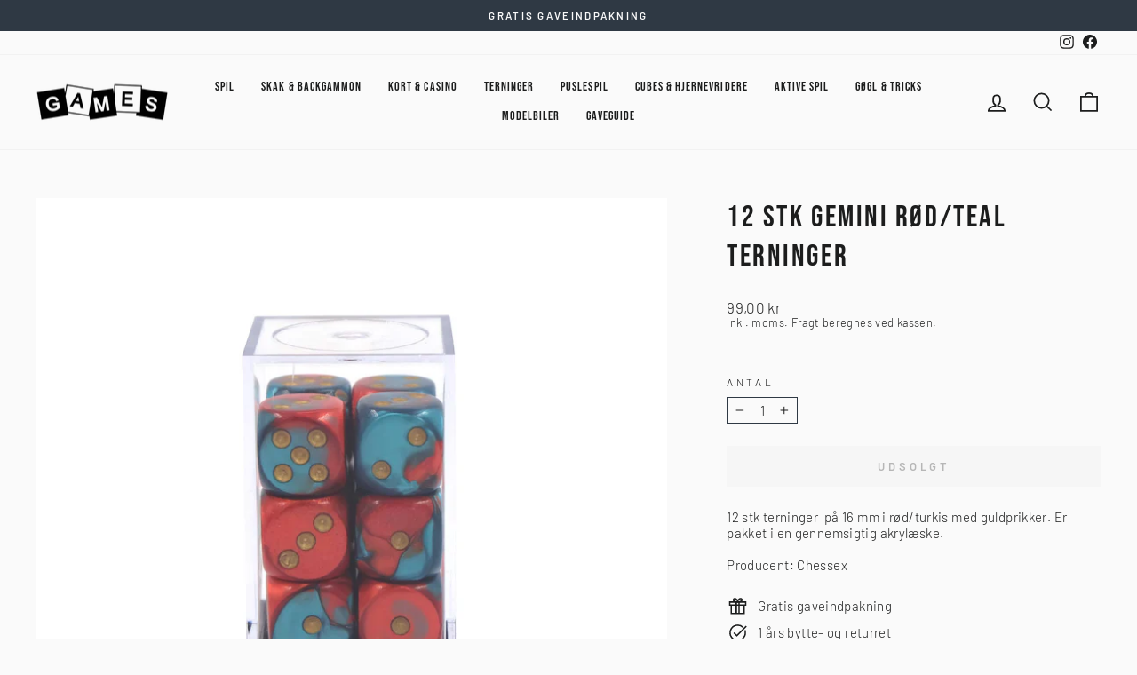

--- FILE ---
content_type: text/html; charset=utf-8
request_url: https://www.gamesweb.dk/products/12-stk-gemini-roedteal-terninger
body_size: 28160
content:
<!doctype html>
<html class="no-js" lang="da" dir="ltr">
<head>
  <meta charset="utf-8">
  <meta http-equiv="X-UA-Compatible" content="IE=edge,chrome=1">
  <meta name="viewport" content="width=device-width,initial-scale=1">
  <meta name="theme-color" content="#2f3944">
  <link rel="canonical" href="https://www.gamesweb.dk/products/12-stk-gemini-roedteal-terninger">
  <link rel="preconnect" href="https://cdn.shopify.com">
  <link rel="preconnect" href="https://fonts.shopifycdn.com">
  <link rel="dns-prefetch" href="https://productreviews.shopifycdn.com">
  <link rel="dns-prefetch" href="https://ajax.googleapis.com">
  <link rel="dns-prefetch" href="https://maps.googleapis.com">
  <link rel="dns-prefetch" href="https://maps.gstatic.com"><link rel="shortcut icon" href="//www.gamesweb.dk/cdn/shop/files/Games-favicon_512x512_75714cc8-c194-477e-9f41-c8191419478c_32x32.png?v=1668086206" type="image/png" /><title>12 stk gemini rød/teal terninger
&ndash; Games
</title>
<meta name="description" content="12 stk terninger  på 16 mm i rød/turkis med guldprikker. Er pakket i en gennemsigtig akrylæske.Producent: Chessex"><meta property="og:site_name" content="Games">
  <meta property="og:url" content="https://www.gamesweb.dk/products/12-stk-gemini-roedteal-terninger">
  <meta property="og:title" content="12 stk gemini rød/teal terninger">
  <meta property="og:type" content="product">
  <meta property="og:description" content="12 stk terninger  på 16 mm i rød/turkis med guldprikker. Er pakket i en gennemsigtig akrylæske.Producent: Chessex"><meta property="og:image" content="http://www.gamesweb.dk/cdn/shop/products/27183.jpg?v=1669752876">
    <meta property="og:image:secure_url" content="https://www.gamesweb.dk/cdn/shop/products/27183.jpg?v=1669752876">
    <meta property="og:image:width" content="1000">
    <meta property="og:image:height" content="1000"><meta name="twitter:site" content="@">
  <meta name="twitter:card" content="summary_large_image">
  <meta name="twitter:title" content="12 stk gemini rød/teal terninger">
  <meta name="twitter:description" content="12 stk terninger  på 16 mm i rød/turkis med guldprikker. Er pakket i en gennemsigtig akrylæske.Producent: Chessex">

<style data-shopify>@font-face {
  font-family: Barlow;
  font-weight: 300;
  font-style: normal;
  font-display: swap;
  src: url("//www.gamesweb.dk/cdn/fonts/barlow/barlow_n3.206528b4d5c1d7c8b773c9376794cb533f489be9.woff2") format("woff2"),
       url("//www.gamesweb.dk/cdn/fonts/barlow/barlow_n3.a544de05c3416237e224288914a6a613a71847c4.woff") format("woff");
}


  @font-face {
  font-family: Barlow;
  font-weight: 600;
  font-style: normal;
  font-display: swap;
  src: url("//www.gamesweb.dk/cdn/fonts/barlow/barlow_n6.329f582a81f63f125e63c20a5a80ae9477df68e1.woff2") format("woff2"),
       url("//www.gamesweb.dk/cdn/fonts/barlow/barlow_n6.0163402e36247bcb8b02716880d0b39568412e9e.woff") format("woff");
}

  @font-face {
  font-family: Barlow;
  font-weight: 300;
  font-style: italic;
  font-display: swap;
  src: url("//www.gamesweb.dk/cdn/fonts/barlow/barlow_i3.4783fd1f60951ef39613b402b9af04f0db035ad6.woff2") format("woff2"),
       url("//www.gamesweb.dk/cdn/fonts/barlow/barlow_i3.be8b84cf2b6f2c566ef976fc59c7690df6cafae7.woff") format("woff");
}

  @font-face {
  font-family: Barlow;
  font-weight: 600;
  font-style: italic;
  font-display: swap;
  src: url("//www.gamesweb.dk/cdn/fonts/barlow/barlow_i6.5a22bd20fb27bad4d7674cc6e666fb9c77d813bb.woff2") format("woff2"),
       url("//www.gamesweb.dk/cdn/fonts/barlow/barlow_i6.1c8787fcb59f3add01a87f21b38c7ef797e3b3a1.woff") format("woff");
}

  
    @font-face {
      font-family:"Bebas Neue";
      src:url("//www.gamesweb.dk/cdn/shop/t/5/assets/BebasNeue-Regular.ttf?v=68345968342679896351663642919") format('truetype');
      font-display: swap;
      font-style: normal;
      font-weight: 400;
      font-stretch: normal;
    }
  
</style><link href="//www.gamesweb.dk/cdn/shop/t/5/assets/theme.css?v=51094588412879036381717124970" rel="stylesheet" type="text/css" media="all" /><style data-shopify>:root {
    
      --typeHeaderPrimary: 'Bebas Neue';
      --typeHeaderFallback: sans-serif;
    
    --typeHeaderSize: 40px;
    --typeHeaderWeight: 400;
    --typeHeaderLineHeight: 1.3;
    --typeHeaderSpacing: 0.075em;

    --typeBasePrimary:Barlow;
    --typeBaseFallback:sans-serif;
    --typeBaseSize: 15px;
    --typeBaseWeight: 300;
    --typeBaseSpacing: 0.025em;
    --typeBaseLineHeight: 1.2;

    --typeCollectionTitle: 20px;

    --iconWeight: 4px;
    --iconLinecaps: miter;

    
      --buttonRadius: 0px;
    

    --colorGridOverlayOpacity: 0.0;
  }

  .placeholder-content {
    background-image: linear-gradient(100deg, #f1eeed 40%, #eae6e4 63%, #f1eeed 79%);
  }</style><script>
    document.documentElement.className = document.documentElement.className.replace('no-js', 'js');

    window.theme = window.theme || {};
    theme.routes = {
      home: "/",
      cart: "/cart.js",
      cartPage: "/cart",
      cartAdd: "/cart/add.js",
      cartChange: "/cart/change.js",
      search: "/search"
    };
    theme.strings = {
      soldOut: "Udsolgt",
      unavailable: "Ikke på lager",
      inStockLabel: "På lager, klar til afsendelse ",
      stockLabel: "Få tilbage! - kun [count] på lager",
      willNotShipUntil: "Forventes afsendt [date]",
      willBeInStockAfter: "Tilbage på lager ",
      waitingForStock: "Lager på vej",
      savePrice: "Spar [saved_amount]",
      cartEmpty: "Din kurv er tom.",
      cartTermsConfirmation: "Du skal acceptere salgsbetingelserne for at gå til check out",
      searchCollections: "Kollektioner:",
      searchPages: "Sider:",
      searchArticles: "Artikler: "
    };
    theme.settings = {
      dynamicVariantsEnable: true,
      cartType: "page",
      isCustomerTemplate: false,
      moneyFormat: "{{amount_with_comma_separator}} kr",
      saveType: "percent",
      productImageSize: "square",
      productImageCover: false,
      predictiveSearch: true,
      predictiveSearchType: "product,article,page,collection",
      quickView: false,
      themeName: 'Impulse',
      themeVersion: "6.1.0",
      autoAddToCart: true};
  </script>

  <script>window.performance && window.performance.mark && window.performance.mark('shopify.content_for_header.start');</script><meta id="shopify-digital-wallet" name="shopify-digital-wallet" content="/62260773038/digital_wallets/dialog">
<link rel="alternate" type="application/json+oembed" href="https://www.gamesweb.dk/products/12-stk-gemini-roedteal-terninger.oembed">
<script async="async" src="/checkouts/internal/preloads.js?locale=da-DK"></script>
<script id="shopify-features" type="application/json">{"accessToken":"b2a3e2a91c6bdb53c9effc91c3f2980e","betas":["rich-media-storefront-analytics"],"domain":"www.gamesweb.dk","predictiveSearch":true,"shopId":62260773038,"locale":"da"}</script>
<script>var Shopify = Shopify || {};
Shopify.shop = "games-webshop.myshopify.com";
Shopify.locale = "da";
Shopify.currency = {"active":"DKK","rate":"1.0"};
Shopify.country = "DK";
Shopify.theme = {"name":"Impulse ver. 7.0","id":131014656174,"schema_name":"Impulse","schema_version":"7.0.0","theme_store_id":857,"role":"main"};
Shopify.theme.handle = "null";
Shopify.theme.style = {"id":null,"handle":null};
Shopify.cdnHost = "www.gamesweb.dk/cdn";
Shopify.routes = Shopify.routes || {};
Shopify.routes.root = "/";</script>
<script type="module">!function(o){(o.Shopify=o.Shopify||{}).modules=!0}(window);</script>
<script>!function(o){function n(){var o=[];function n(){o.push(Array.prototype.slice.apply(arguments))}return n.q=o,n}var t=o.Shopify=o.Shopify||{};t.loadFeatures=n(),t.autoloadFeatures=n()}(window);</script>
<script id="shop-js-analytics" type="application/json">{"pageType":"product"}</script>
<script defer="defer" async type="module" src="//www.gamesweb.dk/cdn/shopifycloud/shop-js/modules/v2/client.init-shop-cart-sync_ByjAFD2B.da.esm.js"></script>
<script defer="defer" async type="module" src="//www.gamesweb.dk/cdn/shopifycloud/shop-js/modules/v2/chunk.common_D-UimmQe.esm.js"></script>
<script defer="defer" async type="module" src="//www.gamesweb.dk/cdn/shopifycloud/shop-js/modules/v2/chunk.modal_C_zrfWbZ.esm.js"></script>
<script type="module">
  await import("//www.gamesweb.dk/cdn/shopifycloud/shop-js/modules/v2/client.init-shop-cart-sync_ByjAFD2B.da.esm.js");
await import("//www.gamesweb.dk/cdn/shopifycloud/shop-js/modules/v2/chunk.common_D-UimmQe.esm.js");
await import("//www.gamesweb.dk/cdn/shopifycloud/shop-js/modules/v2/chunk.modal_C_zrfWbZ.esm.js");

  window.Shopify.SignInWithShop?.initShopCartSync?.({"fedCMEnabled":true,"windoidEnabled":true});

</script>
<script>(function() {
  var isLoaded = false;
  function asyncLoad() {
    if (isLoaded) return;
    isLoaded = true;
    var urls = ["https:\/\/cdn.nfcube.com\/instafeed-ddd7f4b57aadd84d3771b6e9fd2ea791.js?shop=games-webshop.myshopify.com","https:\/\/d23dclunsivw3h.cloudfront.net\/redirect-app.js?shop=games-webshop.myshopify.com"];
    for (var i = 0; i < urls.length; i++) {
      var s = document.createElement('script');
      s.type = 'text/javascript';
      s.async = true;
      s.src = urls[i];
      var x = document.getElementsByTagName('script')[0];
      x.parentNode.insertBefore(s, x);
    }
  };
  if(window.attachEvent) {
    window.attachEvent('onload', asyncLoad);
  } else {
    window.addEventListener('load', asyncLoad, false);
  }
})();</script>
<script id="__st">var __st={"a":62260773038,"offset":3600,"reqid":"49139c00-c33e-4115-b5f9-0c4d24271b1e-1769106320","pageurl":"www.gamesweb.dk\/products\/12-stk-gemini-roedteal-terninger","u":"14eef9b2e82d","p":"product","rtyp":"product","rid":7870794301614};</script>
<script>window.ShopifyPaypalV4VisibilityTracking = true;</script>
<script id="captcha-bootstrap">!function(){'use strict';const t='contact',e='account',n='new_comment',o=[[t,t],['blogs',n],['comments',n],[t,'customer']],c=[[e,'customer_login'],[e,'guest_login'],[e,'recover_customer_password'],[e,'create_customer']],r=t=>t.map((([t,e])=>`form[action*='/${t}']:not([data-nocaptcha='true']) input[name='form_type'][value='${e}']`)).join(','),a=t=>()=>t?[...document.querySelectorAll(t)].map((t=>t.form)):[];function s(){const t=[...o],e=r(t);return a(e)}const i='password',u='form_key',d=['recaptcha-v3-token','g-recaptcha-response','h-captcha-response',i],f=()=>{try{return window.sessionStorage}catch{return}},m='__shopify_v',_=t=>t.elements[u];function p(t,e,n=!1){try{const o=window.sessionStorage,c=JSON.parse(o.getItem(e)),{data:r}=function(t){const{data:e,action:n}=t;return t[m]||n?{data:e,action:n}:{data:t,action:n}}(c);for(const[e,n]of Object.entries(r))t.elements[e]&&(t.elements[e].value=n);n&&o.removeItem(e)}catch(o){console.error('form repopulation failed',{error:o})}}const l='form_type',E='cptcha';function T(t){t.dataset[E]=!0}const w=window,h=w.document,L='Shopify',v='ce_forms',y='captcha';let A=!1;((t,e)=>{const n=(g='f06e6c50-85a8-45c8-87d0-21a2b65856fe',I='https://cdn.shopify.com/shopifycloud/storefront-forms-hcaptcha/ce_storefront_forms_captcha_hcaptcha.v1.5.2.iife.js',D={infoText:'Beskyttet af hCaptcha',privacyText:'Beskyttelse af persondata',termsText:'Vilkår'},(t,e,n)=>{const o=w[L][v],c=o.bindForm;if(c)return c(t,g,e,D).then(n);var r;o.q.push([[t,g,e,D],n]),r=I,A||(h.body.append(Object.assign(h.createElement('script'),{id:'captcha-provider',async:!0,src:r})),A=!0)});var g,I,D;w[L]=w[L]||{},w[L][v]=w[L][v]||{},w[L][v].q=[],w[L][y]=w[L][y]||{},w[L][y].protect=function(t,e){n(t,void 0,e),T(t)},Object.freeze(w[L][y]),function(t,e,n,w,h,L){const[v,y,A,g]=function(t,e,n){const i=e?o:[],u=t?c:[],d=[...i,...u],f=r(d),m=r(i),_=r(d.filter((([t,e])=>n.includes(e))));return[a(f),a(m),a(_),s()]}(w,h,L),I=t=>{const e=t.target;return e instanceof HTMLFormElement?e:e&&e.form},D=t=>v().includes(t);t.addEventListener('submit',(t=>{const e=I(t);if(!e)return;const n=D(e)&&!e.dataset.hcaptchaBound&&!e.dataset.recaptchaBound,o=_(e),c=g().includes(e)&&(!o||!o.value);(n||c)&&t.preventDefault(),c&&!n&&(function(t){try{if(!f())return;!function(t){const e=f();if(!e)return;const n=_(t);if(!n)return;const o=n.value;o&&e.removeItem(o)}(t);const e=Array.from(Array(32),(()=>Math.random().toString(36)[2])).join('');!function(t,e){_(t)||t.append(Object.assign(document.createElement('input'),{type:'hidden',name:u})),t.elements[u].value=e}(t,e),function(t,e){const n=f();if(!n)return;const o=[...t.querySelectorAll(`input[type='${i}']`)].map((({name:t})=>t)),c=[...d,...o],r={};for(const[a,s]of new FormData(t).entries())c.includes(a)||(r[a]=s);n.setItem(e,JSON.stringify({[m]:1,action:t.action,data:r}))}(t,e)}catch(e){console.error('failed to persist form',e)}}(e),e.submit())}));const S=(t,e)=>{t&&!t.dataset[E]&&(n(t,e.some((e=>e===t))),T(t))};for(const o of['focusin','change'])t.addEventListener(o,(t=>{const e=I(t);D(e)&&S(e,y())}));const B=e.get('form_key'),M=e.get(l),P=B&&M;t.addEventListener('DOMContentLoaded',(()=>{const t=y();if(P)for(const e of t)e.elements[l].value===M&&p(e,B);[...new Set([...A(),...v().filter((t=>'true'===t.dataset.shopifyCaptcha))])].forEach((e=>S(e,t)))}))}(h,new URLSearchParams(w.location.search),n,t,e,['guest_login'])})(!0,!0)}();</script>
<script integrity="sha256-4kQ18oKyAcykRKYeNunJcIwy7WH5gtpwJnB7kiuLZ1E=" data-source-attribution="shopify.loadfeatures" defer="defer" src="//www.gamesweb.dk/cdn/shopifycloud/storefront/assets/storefront/load_feature-a0a9edcb.js" crossorigin="anonymous"></script>
<script data-source-attribution="shopify.dynamic_checkout.dynamic.init">var Shopify=Shopify||{};Shopify.PaymentButton=Shopify.PaymentButton||{isStorefrontPortableWallets:!0,init:function(){window.Shopify.PaymentButton.init=function(){};var t=document.createElement("script");t.src="https://www.gamesweb.dk/cdn/shopifycloud/portable-wallets/latest/portable-wallets.da.js",t.type="module",document.head.appendChild(t)}};
</script>
<script data-source-attribution="shopify.dynamic_checkout.buyer_consent">
  function portableWalletsHideBuyerConsent(e){var t=document.getElementById("shopify-buyer-consent"),n=document.getElementById("shopify-subscription-policy-button");t&&n&&(t.classList.add("hidden"),t.setAttribute("aria-hidden","true"),n.removeEventListener("click",e))}function portableWalletsShowBuyerConsent(e){var t=document.getElementById("shopify-buyer-consent"),n=document.getElementById("shopify-subscription-policy-button");t&&n&&(t.classList.remove("hidden"),t.removeAttribute("aria-hidden"),n.addEventListener("click",e))}window.Shopify?.PaymentButton&&(window.Shopify.PaymentButton.hideBuyerConsent=portableWalletsHideBuyerConsent,window.Shopify.PaymentButton.showBuyerConsent=portableWalletsShowBuyerConsent);
</script>
<script data-source-attribution="shopify.dynamic_checkout.cart.bootstrap">document.addEventListener("DOMContentLoaded",(function(){function t(){return document.querySelector("shopify-accelerated-checkout-cart, shopify-accelerated-checkout")}if(t())Shopify.PaymentButton.init();else{new MutationObserver((function(e,n){t()&&(Shopify.PaymentButton.init(),n.disconnect())})).observe(document.body,{childList:!0,subtree:!0})}}));
</script>
<script id='scb4127' type='text/javascript' async='' src='https://www.gamesweb.dk/cdn/shopifycloud/privacy-banner/storefront-banner.js'></script>
<script>window.performance && window.performance.mark && window.performance.mark('shopify.content_for_header.end');</script>

  <script src="//www.gamesweb.dk/cdn/shop/t/5/assets/vendor-scripts-v11.js" defer="defer"></script><script src="//www.gamesweb.dk/cdn/shop/t/5/assets/theme.js?v=54196268074629037781717124968" defer="defer"></script>
  <script src="//www.gamesweb.dk/cdn/shop/t/5/assets/axios.min.js?v=150875720755702187471669638594" defer="defer"></script>
<!-- BEGIN app block: shopify://apps/sc-easy-redirects/blocks/app/be3f8dbd-5d43-46b4-ba43-2d65046054c2 -->
    <!-- common for all pages -->
    
    
        <script src="https://cdn.shopify.com/extensions/264f3360-3201-4ab7-9087-2c63466c86a3/sc-easy-redirects-5/assets/esc-redirect-app-live-feature.js" async></script>
    




<!-- END app block --><link href="https://monorail-edge.shopifysvc.com" rel="dns-prefetch">
<script>(function(){if ("sendBeacon" in navigator && "performance" in window) {try {var session_token_from_headers = performance.getEntriesByType('navigation')[0].serverTiming.find(x => x.name == '_s').description;} catch {var session_token_from_headers = undefined;}var session_cookie_matches = document.cookie.match(/_shopify_s=([^;]*)/);var session_token_from_cookie = session_cookie_matches && session_cookie_matches.length === 2 ? session_cookie_matches[1] : "";var session_token = session_token_from_headers || session_token_from_cookie || "";function handle_abandonment_event(e) {var entries = performance.getEntries().filter(function(entry) {return /monorail-edge.shopifysvc.com/.test(entry.name);});if (!window.abandonment_tracked && entries.length === 0) {window.abandonment_tracked = true;var currentMs = Date.now();var navigation_start = performance.timing.navigationStart;var payload = {shop_id: 62260773038,url: window.location.href,navigation_start,duration: currentMs - navigation_start,session_token,page_type: "product"};window.navigator.sendBeacon("https://monorail-edge.shopifysvc.com/v1/produce", JSON.stringify({schema_id: "online_store_buyer_site_abandonment/1.1",payload: payload,metadata: {event_created_at_ms: currentMs,event_sent_at_ms: currentMs}}));}}window.addEventListener('pagehide', handle_abandonment_event);}}());</script>
<script id="web-pixels-manager-setup">(function e(e,d,r,n,o){if(void 0===o&&(o={}),!Boolean(null===(a=null===(i=window.Shopify)||void 0===i?void 0:i.analytics)||void 0===a?void 0:a.replayQueue)){var i,a;window.Shopify=window.Shopify||{};var t=window.Shopify;t.analytics=t.analytics||{};var s=t.analytics;s.replayQueue=[],s.publish=function(e,d,r){return s.replayQueue.push([e,d,r]),!0};try{self.performance.mark("wpm:start")}catch(e){}var l=function(){var e={modern:/Edge?\/(1{2}[4-9]|1[2-9]\d|[2-9]\d{2}|\d{4,})\.\d+(\.\d+|)|Firefox\/(1{2}[4-9]|1[2-9]\d|[2-9]\d{2}|\d{4,})\.\d+(\.\d+|)|Chrom(ium|e)\/(9{2}|\d{3,})\.\d+(\.\d+|)|(Maci|X1{2}).+ Version\/(15\.\d+|(1[6-9]|[2-9]\d|\d{3,})\.\d+)([,.]\d+|)( \(\w+\)|)( Mobile\/\w+|) Safari\/|Chrome.+OPR\/(9{2}|\d{3,})\.\d+\.\d+|(CPU[ +]OS|iPhone[ +]OS|CPU[ +]iPhone|CPU IPhone OS|CPU iPad OS)[ +]+(15[._]\d+|(1[6-9]|[2-9]\d|\d{3,})[._]\d+)([._]\d+|)|Android:?[ /-](13[3-9]|1[4-9]\d|[2-9]\d{2}|\d{4,})(\.\d+|)(\.\d+|)|Android.+Firefox\/(13[5-9]|1[4-9]\d|[2-9]\d{2}|\d{4,})\.\d+(\.\d+|)|Android.+Chrom(ium|e)\/(13[3-9]|1[4-9]\d|[2-9]\d{2}|\d{4,})\.\d+(\.\d+|)|SamsungBrowser\/([2-9]\d|\d{3,})\.\d+/,legacy:/Edge?\/(1[6-9]|[2-9]\d|\d{3,})\.\d+(\.\d+|)|Firefox\/(5[4-9]|[6-9]\d|\d{3,})\.\d+(\.\d+|)|Chrom(ium|e)\/(5[1-9]|[6-9]\d|\d{3,})\.\d+(\.\d+|)([\d.]+$|.*Safari\/(?![\d.]+ Edge\/[\d.]+$))|(Maci|X1{2}).+ Version\/(10\.\d+|(1[1-9]|[2-9]\d|\d{3,})\.\d+)([,.]\d+|)( \(\w+\)|)( Mobile\/\w+|) Safari\/|Chrome.+OPR\/(3[89]|[4-9]\d|\d{3,})\.\d+\.\d+|(CPU[ +]OS|iPhone[ +]OS|CPU[ +]iPhone|CPU IPhone OS|CPU iPad OS)[ +]+(10[._]\d+|(1[1-9]|[2-9]\d|\d{3,})[._]\d+)([._]\d+|)|Android:?[ /-](13[3-9]|1[4-9]\d|[2-9]\d{2}|\d{4,})(\.\d+|)(\.\d+|)|Mobile Safari.+OPR\/([89]\d|\d{3,})\.\d+\.\d+|Android.+Firefox\/(13[5-9]|1[4-9]\d|[2-9]\d{2}|\d{4,})\.\d+(\.\d+|)|Android.+Chrom(ium|e)\/(13[3-9]|1[4-9]\d|[2-9]\d{2}|\d{4,})\.\d+(\.\d+|)|Android.+(UC? ?Browser|UCWEB|U3)[ /]?(15\.([5-9]|\d{2,})|(1[6-9]|[2-9]\d|\d{3,})\.\d+)\.\d+|SamsungBrowser\/(5\.\d+|([6-9]|\d{2,})\.\d+)|Android.+MQ{2}Browser\/(14(\.(9|\d{2,})|)|(1[5-9]|[2-9]\d|\d{3,})(\.\d+|))(\.\d+|)|K[Aa][Ii]OS\/(3\.\d+|([4-9]|\d{2,})\.\d+)(\.\d+|)/},d=e.modern,r=e.legacy,n=navigator.userAgent;return n.match(d)?"modern":n.match(r)?"legacy":"unknown"}(),u="modern"===l?"modern":"legacy",c=(null!=n?n:{modern:"",legacy:""})[u],f=function(e){return[e.baseUrl,"/wpm","/b",e.hashVersion,"modern"===e.buildTarget?"m":"l",".js"].join("")}({baseUrl:d,hashVersion:r,buildTarget:u}),m=function(e){var d=e.version,r=e.bundleTarget,n=e.surface,o=e.pageUrl,i=e.monorailEndpoint;return{emit:function(e){var a=e.status,t=e.errorMsg,s=(new Date).getTime(),l=JSON.stringify({metadata:{event_sent_at_ms:s},events:[{schema_id:"web_pixels_manager_load/3.1",payload:{version:d,bundle_target:r,page_url:o,status:a,surface:n,error_msg:t},metadata:{event_created_at_ms:s}}]});if(!i)return console&&console.warn&&console.warn("[Web Pixels Manager] No Monorail endpoint provided, skipping logging."),!1;try{return self.navigator.sendBeacon.bind(self.navigator)(i,l)}catch(e){}var u=new XMLHttpRequest;try{return u.open("POST",i,!0),u.setRequestHeader("Content-Type","text/plain"),u.send(l),!0}catch(e){return console&&console.warn&&console.warn("[Web Pixels Manager] Got an unhandled error while logging to Monorail."),!1}}}}({version:r,bundleTarget:l,surface:e.surface,pageUrl:self.location.href,monorailEndpoint:e.monorailEndpoint});try{o.browserTarget=l,function(e){var d=e.src,r=e.async,n=void 0===r||r,o=e.onload,i=e.onerror,a=e.sri,t=e.scriptDataAttributes,s=void 0===t?{}:t,l=document.createElement("script"),u=document.querySelector("head"),c=document.querySelector("body");if(l.async=n,l.src=d,a&&(l.integrity=a,l.crossOrigin="anonymous"),s)for(var f in s)if(Object.prototype.hasOwnProperty.call(s,f))try{l.dataset[f]=s[f]}catch(e){}if(o&&l.addEventListener("load",o),i&&l.addEventListener("error",i),u)u.appendChild(l);else{if(!c)throw new Error("Did not find a head or body element to append the script");c.appendChild(l)}}({src:f,async:!0,onload:function(){if(!function(){var e,d;return Boolean(null===(d=null===(e=window.Shopify)||void 0===e?void 0:e.analytics)||void 0===d?void 0:d.initialized)}()){var d=window.webPixelsManager.init(e)||void 0;if(d){var r=window.Shopify.analytics;r.replayQueue.forEach((function(e){var r=e[0],n=e[1],o=e[2];d.publishCustomEvent(r,n,o)})),r.replayQueue=[],r.publish=d.publishCustomEvent,r.visitor=d.visitor,r.initialized=!0}}},onerror:function(){return m.emit({status:"failed",errorMsg:"".concat(f," has failed to load")})},sri:function(e){var d=/^sha384-[A-Za-z0-9+/=]+$/;return"string"==typeof e&&d.test(e)}(c)?c:"",scriptDataAttributes:o}),m.emit({status:"loading"})}catch(e){m.emit({status:"failed",errorMsg:(null==e?void 0:e.message)||"Unknown error"})}}})({shopId: 62260773038,storefrontBaseUrl: "https://www.gamesweb.dk",extensionsBaseUrl: "https://extensions.shopifycdn.com/cdn/shopifycloud/web-pixels-manager",monorailEndpoint: "https://monorail-edge.shopifysvc.com/unstable/produce_batch",surface: "storefront-renderer",enabledBetaFlags: ["2dca8a86"],webPixelsConfigList: [{"id":"174588250","eventPayloadVersion":"v1","runtimeContext":"LAX","scriptVersion":"1","type":"CUSTOM","privacyPurposes":["ANALYTICS"],"name":"Google Analytics tag (migrated)"},{"id":"shopify-app-pixel","configuration":"{}","eventPayloadVersion":"v1","runtimeContext":"STRICT","scriptVersion":"0450","apiClientId":"shopify-pixel","type":"APP","privacyPurposes":["ANALYTICS","MARKETING"]},{"id":"shopify-custom-pixel","eventPayloadVersion":"v1","runtimeContext":"LAX","scriptVersion":"0450","apiClientId":"shopify-pixel","type":"CUSTOM","privacyPurposes":["ANALYTICS","MARKETING"]}],isMerchantRequest: false,initData: {"shop":{"name":"Games","paymentSettings":{"currencyCode":"DKK"},"myshopifyDomain":"games-webshop.myshopify.com","countryCode":"DK","storefrontUrl":"https:\/\/www.gamesweb.dk"},"customer":null,"cart":null,"checkout":null,"productVariants":[{"price":{"amount":99.0,"currencyCode":"DKK"},"product":{"title":"12 stk gemini rød\/teal terninger","vendor":"Games","id":"7870794301614","untranslatedTitle":"12 stk gemini rød\/teal terninger","url":"\/products\/12-stk-gemini-roedteal-terninger","type":"Terninger"},"id":"43603692486830","image":{"src":"\/\/www.gamesweb.dk\/cdn\/shop\/products\/27183.jpg?v=1669752876"},"sku":"27183","title":"Default Title","untranslatedTitle":"Default Title"}],"purchasingCompany":null},},"https://www.gamesweb.dk/cdn","fcfee988w5aeb613cpc8e4bc33m6693e112",{"modern":"","legacy":""},{"shopId":"62260773038","storefrontBaseUrl":"https:\/\/www.gamesweb.dk","extensionBaseUrl":"https:\/\/extensions.shopifycdn.com\/cdn\/shopifycloud\/web-pixels-manager","surface":"storefront-renderer","enabledBetaFlags":"[\"2dca8a86\"]","isMerchantRequest":"false","hashVersion":"fcfee988w5aeb613cpc8e4bc33m6693e112","publish":"custom","events":"[[\"page_viewed\",{}],[\"product_viewed\",{\"productVariant\":{\"price\":{\"amount\":99.0,\"currencyCode\":\"DKK\"},\"product\":{\"title\":\"12 stk gemini rød\/teal terninger\",\"vendor\":\"Games\",\"id\":\"7870794301614\",\"untranslatedTitle\":\"12 stk gemini rød\/teal terninger\",\"url\":\"\/products\/12-stk-gemini-roedteal-terninger\",\"type\":\"Terninger\"},\"id\":\"43603692486830\",\"image\":{\"src\":\"\/\/www.gamesweb.dk\/cdn\/shop\/products\/27183.jpg?v=1669752876\"},\"sku\":\"27183\",\"title\":\"Default Title\",\"untranslatedTitle\":\"Default Title\"}}]]"});</script><script>
  window.ShopifyAnalytics = window.ShopifyAnalytics || {};
  window.ShopifyAnalytics.meta = window.ShopifyAnalytics.meta || {};
  window.ShopifyAnalytics.meta.currency = 'DKK';
  var meta = {"product":{"id":7870794301614,"gid":"gid:\/\/shopify\/Product\/7870794301614","vendor":"Games","type":"Terninger","handle":"12-stk-gemini-roedteal-terninger","variants":[{"id":43603692486830,"price":9900,"name":"12 stk gemini rød\/teal terninger","public_title":null,"sku":"27183"}],"remote":false},"page":{"pageType":"product","resourceType":"product","resourceId":7870794301614,"requestId":"49139c00-c33e-4115-b5f9-0c4d24271b1e-1769106320"}};
  for (var attr in meta) {
    window.ShopifyAnalytics.meta[attr] = meta[attr];
  }
</script>
<script class="analytics">
  (function () {
    var customDocumentWrite = function(content) {
      var jquery = null;

      if (window.jQuery) {
        jquery = window.jQuery;
      } else if (window.Checkout && window.Checkout.$) {
        jquery = window.Checkout.$;
      }

      if (jquery) {
        jquery('body').append(content);
      }
    };

    var hasLoggedConversion = function(token) {
      if (token) {
        return document.cookie.indexOf('loggedConversion=' + token) !== -1;
      }
      return false;
    }

    var setCookieIfConversion = function(token) {
      if (token) {
        var twoMonthsFromNow = new Date(Date.now());
        twoMonthsFromNow.setMonth(twoMonthsFromNow.getMonth() + 2);

        document.cookie = 'loggedConversion=' + token + '; expires=' + twoMonthsFromNow;
      }
    }

    var trekkie = window.ShopifyAnalytics.lib = window.trekkie = window.trekkie || [];
    if (trekkie.integrations) {
      return;
    }
    trekkie.methods = [
      'identify',
      'page',
      'ready',
      'track',
      'trackForm',
      'trackLink'
    ];
    trekkie.factory = function(method) {
      return function() {
        var args = Array.prototype.slice.call(arguments);
        args.unshift(method);
        trekkie.push(args);
        return trekkie;
      };
    };
    for (var i = 0; i < trekkie.methods.length; i++) {
      var key = trekkie.methods[i];
      trekkie[key] = trekkie.factory(key);
    }
    trekkie.load = function(config) {
      trekkie.config = config || {};
      trekkie.config.initialDocumentCookie = document.cookie;
      var first = document.getElementsByTagName('script')[0];
      var script = document.createElement('script');
      script.type = 'text/javascript';
      script.onerror = function(e) {
        var scriptFallback = document.createElement('script');
        scriptFallback.type = 'text/javascript';
        scriptFallback.onerror = function(error) {
                var Monorail = {
      produce: function produce(monorailDomain, schemaId, payload) {
        var currentMs = new Date().getTime();
        var event = {
          schema_id: schemaId,
          payload: payload,
          metadata: {
            event_created_at_ms: currentMs,
            event_sent_at_ms: currentMs
          }
        };
        return Monorail.sendRequest("https://" + monorailDomain + "/v1/produce", JSON.stringify(event));
      },
      sendRequest: function sendRequest(endpointUrl, payload) {
        // Try the sendBeacon API
        if (window && window.navigator && typeof window.navigator.sendBeacon === 'function' && typeof window.Blob === 'function' && !Monorail.isIos12()) {
          var blobData = new window.Blob([payload], {
            type: 'text/plain'
          });

          if (window.navigator.sendBeacon(endpointUrl, blobData)) {
            return true;
          } // sendBeacon was not successful

        } // XHR beacon

        var xhr = new XMLHttpRequest();

        try {
          xhr.open('POST', endpointUrl);
          xhr.setRequestHeader('Content-Type', 'text/plain');
          xhr.send(payload);
        } catch (e) {
          console.log(e);
        }

        return false;
      },
      isIos12: function isIos12() {
        return window.navigator.userAgent.lastIndexOf('iPhone; CPU iPhone OS 12_') !== -1 || window.navigator.userAgent.lastIndexOf('iPad; CPU OS 12_') !== -1;
      }
    };
    Monorail.produce('monorail-edge.shopifysvc.com',
      'trekkie_storefront_load_errors/1.1',
      {shop_id: 62260773038,
      theme_id: 131014656174,
      app_name: "storefront",
      context_url: window.location.href,
      source_url: "//www.gamesweb.dk/cdn/s/trekkie.storefront.46a754ac07d08c656eb845cfbf513dd9a18d4ced.min.js"});

        };
        scriptFallback.async = true;
        scriptFallback.src = '//www.gamesweb.dk/cdn/s/trekkie.storefront.46a754ac07d08c656eb845cfbf513dd9a18d4ced.min.js';
        first.parentNode.insertBefore(scriptFallback, first);
      };
      script.async = true;
      script.src = '//www.gamesweb.dk/cdn/s/trekkie.storefront.46a754ac07d08c656eb845cfbf513dd9a18d4ced.min.js';
      first.parentNode.insertBefore(script, first);
    };
    trekkie.load(
      {"Trekkie":{"appName":"storefront","development":false,"defaultAttributes":{"shopId":62260773038,"isMerchantRequest":null,"themeId":131014656174,"themeCityHash":"4218852062676841413","contentLanguage":"da","currency":"DKK","eventMetadataId":"f89a546e-74f1-468b-a866-c53047019c99"},"isServerSideCookieWritingEnabled":true,"monorailRegion":"shop_domain","enabledBetaFlags":["65f19447"]},"Session Attribution":{},"S2S":{"facebookCapiEnabled":false,"source":"trekkie-storefront-renderer","apiClientId":580111}}
    );

    var loaded = false;
    trekkie.ready(function() {
      if (loaded) return;
      loaded = true;

      window.ShopifyAnalytics.lib = window.trekkie;

      var originalDocumentWrite = document.write;
      document.write = customDocumentWrite;
      try { window.ShopifyAnalytics.merchantGoogleAnalytics.call(this); } catch(error) {};
      document.write = originalDocumentWrite;

      window.ShopifyAnalytics.lib.page(null,{"pageType":"product","resourceType":"product","resourceId":7870794301614,"requestId":"49139c00-c33e-4115-b5f9-0c4d24271b1e-1769106320","shopifyEmitted":true});

      var match = window.location.pathname.match(/checkouts\/(.+)\/(thank_you|post_purchase)/)
      var token = match? match[1]: undefined;
      if (!hasLoggedConversion(token)) {
        setCookieIfConversion(token);
        window.ShopifyAnalytics.lib.track("Viewed Product",{"currency":"DKK","variantId":43603692486830,"productId":7870794301614,"productGid":"gid:\/\/shopify\/Product\/7870794301614","name":"12 stk gemini rød\/teal terninger","price":"99.00","sku":"27183","brand":"Games","variant":null,"category":"Terninger","nonInteraction":true,"remote":false},undefined,undefined,{"shopifyEmitted":true});
      window.ShopifyAnalytics.lib.track("monorail:\/\/trekkie_storefront_viewed_product\/1.1",{"currency":"DKK","variantId":43603692486830,"productId":7870794301614,"productGid":"gid:\/\/shopify\/Product\/7870794301614","name":"12 stk gemini rød\/teal terninger","price":"99.00","sku":"27183","brand":"Games","variant":null,"category":"Terninger","nonInteraction":true,"remote":false,"referer":"https:\/\/www.gamesweb.dk\/products\/12-stk-gemini-roedteal-terninger"});
      }
    });


        var eventsListenerScript = document.createElement('script');
        eventsListenerScript.async = true;
        eventsListenerScript.src = "//www.gamesweb.dk/cdn/shopifycloud/storefront/assets/shop_events_listener-3da45d37.js";
        document.getElementsByTagName('head')[0].appendChild(eventsListenerScript);

})();</script>
  <script>
  if (!window.ga || (window.ga && typeof window.ga !== 'function')) {
    window.ga = function ga() {
      (window.ga.q = window.ga.q || []).push(arguments);
      if (window.Shopify && window.Shopify.analytics && typeof window.Shopify.analytics.publish === 'function') {
        window.Shopify.analytics.publish("ga_stub_called", {}, {sendTo: "google_osp_migration"});
      }
      console.error("Shopify's Google Analytics stub called with:", Array.from(arguments), "\nSee https://help.shopify.com/manual/promoting-marketing/pixels/pixel-migration#google for more information.");
    };
    if (window.Shopify && window.Shopify.analytics && typeof window.Shopify.analytics.publish === 'function') {
      window.Shopify.analytics.publish("ga_stub_initialized", {}, {sendTo: "google_osp_migration"});
    }
  }
</script>
<script
  defer
  src="https://www.gamesweb.dk/cdn/shopifycloud/perf-kit/shopify-perf-kit-3.0.4.min.js"
  data-application="storefront-renderer"
  data-shop-id="62260773038"
  data-render-region="gcp-us-east1"
  data-page-type="product"
  data-theme-instance-id="131014656174"
  data-theme-name="Impulse"
  data-theme-version="7.0.0"
  data-monorail-region="shop_domain"
  data-resource-timing-sampling-rate="10"
  data-shs="true"
  data-shs-beacon="true"
  data-shs-export-with-fetch="true"
  data-shs-logs-sample-rate="1"
  data-shs-beacon-endpoint="https://www.gamesweb.dk/api/collect"
></script>
</head>

<body class="template-product" data-center-text="false" data-button_style="square" data-type_header_capitalize="true" data-type_headers_align_text="false" data-type_product_capitalize="true" data-swatch_style="round" data-disable-animations="true">
  <div id="cart__loading_overlay"></div>  
  <a class="in-page-link visually-hidden skip-link" href="#MainContent">Videre til indhold </a>

  <div id="PageContainer" class="page-container">
    <div class="transition-body"><div id="shopify-section-header" class="shopify-section">

<div id="NavDrawer" class="drawer drawer--right">
  <div class="drawer__contents">
    <div class="drawer__fixed-header">
      <div class="drawer__header appear-animation appear-delay-1">
        <div class="h2 drawer__title"></div>
        <div class="drawer__close">
          <button type="button" class="drawer__close-button js-drawer-close">
            <svg aria-hidden="true" focusable="false" role="presentation" class="icon icon-close" viewBox="0 0 64 64"><path d="M19 17.61l27.12 27.13m0-27.12L19 44.74"/></svg>
            <span class="icon__fallback-text">Luk menu</span>
          </button>
        </div>
      </div>
    </div>
    <div class="drawer__scrollable">
      <ul class="mobile-nav mobile-nav--heading-style" role="navigation" aria-label="Primary"><li class="mobile-nav__item appear-animation appear-delay-2"><div class="mobile-nav__has-sublist"><a href="/collections/spil"
                    class="mobile-nav__link mobile-nav__link--top-level"
                    id="Label-collections-spil1"
                    >
                    Spil
                  </a>
                  <div class="mobile-nav__toggle">
                    <button type="button"
                      aria-controls="Linklist-collections-spil1"
                      aria-labelledby="Label-collections-spil1"
                      class="collapsible-trigger collapsible--auto-height"><span class="collapsible-trigger__icon collapsible-trigger__icon--open" role="presentation">
  <svg aria-hidden="true" focusable="false" role="presentation" class="icon icon-plus" viewBox="0 0 20 20"><path fill="#444" d="M17.409 8.929h-6.695V2.258c0-.566-.506-1.029-1.071-1.029s-1.071.463-1.071 1.029v6.671H1.967C1.401 8.929.938 9.435.938 10s.463 1.071 1.029 1.071h6.605V17.7c0 .566.506 1.029 1.071 1.029s1.071-.463 1.071-1.029v-6.629h6.695c.566 0 1.029-.506 1.029-1.071s-.463-1.071-1.029-1.071z"/></svg>
   <svg aria-hidden="true" focusable="false" role="presentation" class="icon icon-minus" viewBox="0 0 20 20"><path fill="#444" d="M17.543 11.029H2.1A1.032 1.032 0 0 1 1.071 10c0-.566.463-1.029 1.029-1.029h15.443c.566 0 1.029.463 1.029 1.029 0 .566-.463 1.029-1.029 1.029z"/></svg>
</span>
</button>
                  </div></div><div id="Linklist-collections-spil1"
                class="mobile-nav__sublist collapsible-content collapsible-content--all"
                >
                <div class="collapsible-content__inner">
                  <ul class="mobile-nav__sublist"><li class="mobile-nav__item">
                        <div class="mobile-nav__child-item"><a href="/collections/spil"
                              class="mobile-nav__link"
                              id="Sublabel-collections-spil1"
                              >
                              Se alle spil
                            </a><button type="button"
                              aria-controls="Sublinklist-collections-spil1-collections-spil1"
                              aria-labelledby="Sublabel-collections-spil1"
                              class="collapsible-trigger"><span class="collapsible-trigger__icon collapsible-trigger__icon--circle collapsible-trigger__icon--open" role="presentation">
  <svg aria-hidden="true" focusable="false" role="presentation" class="icon icon--wide icon-chevron-down" viewBox="0 0 28 16"><path d="M1.57 1.59l12.76 12.77L27.1 1.59" stroke-width="2" stroke="#000" fill="none" fill-rule="evenodd"/></svg>
</span>
</button></div><div
                            id="Sublinklist-collections-spil1-collections-spil1"
                            aria-labelledby="Sublabel-collections-spil1"
                            class="mobile-nav__sublist collapsible-content collapsible-content--all"
                            >
                            <div class="collapsible-content__inner">
                              <ul class="mobile-nav__grandchildlist"><li class="mobile-nav__item">
                                    <a href="/collections/klassiske-spil" class="mobile-nav__link">
                                      Klassiske spil
                                    </a>
                                  </li><li class="mobile-nav__item">
                                    <a href="/collections/selskabsspil" class="mobile-nav__link">
                                      Selskabsspil
                                    </a>
                                  </li><li class="mobile-nav__item">
                                    <a href="/collections/familiespil" class="mobile-nav__link">
                                      Familiespil
                                    </a>
                                  </li><li class="mobile-nav__item">
                                    <a href="/collections/voksenspil" class="mobile-nav__link">
                                      Voksenspil
                                    </a>
                                  </li><li class="mobile-nav__item">
                                    <a href="/collections/strategispil" class="mobile-nav__link">
                                      Strategispil
                                    </a>
                                  </li><li class="mobile-nav__item">
                                    <a href="/collections/bornespil" class="mobile-nav__link">
                                      Børnespil
                                    </a>
                                  </li><li class="mobile-nav__item">
                                    <a href="/collections/quiz" class="mobile-nav__link">
                                      Quiz
                                    </a>
                                  </li><li class="mobile-nav__item">
                                    <a href="/collections/sma-spil" class="mobile-nav__link">
                                      Små spil
                                    </a>
                                  </li><li class="mobile-nav__item">
                                    <a href="/collections/escape-rooms" class="mobile-nav__link">
                                      Escape Room
                                    </a>
                                  </li><li class="mobile-nav__item">
                                    <a href="/collections/for-1-spiller" class="mobile-nav__link">
                                      For 1 spiller
                                    </a>
                                  </li><li class="mobile-nav__item">
                                    <a href="/collections/for-2-spillere" class="mobile-nav__link">
                                      For 2 spillere
                                    </a>
                                  </li><li class="mobile-nav__item">
                                    <a href="/collections/rpg" class="mobile-nav__link">
                                      Rollespil
                                    </a>
                                  </li><li class="mobile-nav__item">
                                    <a href="/collections/bingo-banko" class="mobile-nav__link">
                                      Bingo/Banko
                                    </a>
                                  </li><li class="mobile-nav__item">
                                    <a href="/collections/udvidelser" class="mobile-nav__link">
                                      Udvidelser
                                    </a>
                                  </li><li class="mobile-nav__item">
                                    <a href="/collections/games-deals" class="mobile-nav__link">
                                      Games Deals
                                    </a>
                                  </li></ul>
                            </div>
                          </div></li></ul>
                </div>
              </div></li><li class="mobile-nav__item appear-animation appear-delay-3"><div class="mobile-nav__has-sublist"><a href="/pages/skak-backgammon"
                    class="mobile-nav__link mobile-nav__link--top-level"
                    id="Label-pages-skak-backgammon2"
                    >
                    Skak & backgammon
                  </a>
                  <div class="mobile-nav__toggle">
                    <button type="button"
                      aria-controls="Linklist-pages-skak-backgammon2"
                      aria-labelledby="Label-pages-skak-backgammon2"
                      class="collapsible-trigger collapsible--auto-height"><span class="collapsible-trigger__icon collapsible-trigger__icon--open" role="presentation">
  <svg aria-hidden="true" focusable="false" role="presentation" class="icon icon-plus" viewBox="0 0 20 20"><path fill="#444" d="M17.409 8.929h-6.695V2.258c0-.566-.506-1.029-1.071-1.029s-1.071.463-1.071 1.029v6.671H1.967C1.401 8.929.938 9.435.938 10s.463 1.071 1.029 1.071h6.605V17.7c0 .566.506 1.029 1.071 1.029s1.071-.463 1.071-1.029v-6.629h6.695c.566 0 1.029-.506 1.029-1.071s-.463-1.071-1.029-1.071z"/></svg>
   <svg aria-hidden="true" focusable="false" role="presentation" class="icon icon-minus" viewBox="0 0 20 20"><path fill="#444" d="M17.543 11.029H2.1A1.032 1.032 0 0 1 1.071 10c0-.566.463-1.029 1.029-1.029h15.443c.566 0 1.029.463 1.029 1.029 0 .566-.463 1.029-1.029 1.029z"/></svg>
</span>
</button>
                  </div></div><div id="Linklist-pages-skak-backgammon2"
                class="mobile-nav__sublist collapsible-content collapsible-content--all"
                >
                <div class="collapsible-content__inner">
                  <ul class="mobile-nav__sublist"><li class="mobile-nav__item">
                        <div class="mobile-nav__child-item"><a href="/collections/skak"
                              class="mobile-nav__link"
                              id="Sublabel-collections-skak1"
                              >
                              SE AL SKAK
                            </a><button type="button"
                              aria-controls="Sublinklist-pages-skak-backgammon2-collections-skak1"
                              aria-labelledby="Sublabel-collections-skak1"
                              class="collapsible-trigger"><span class="collapsible-trigger__icon collapsible-trigger__icon--circle collapsible-trigger__icon--open" role="presentation">
  <svg aria-hidden="true" focusable="false" role="presentation" class="icon icon--wide icon-chevron-down" viewBox="0 0 28 16"><path d="M1.57 1.59l12.76 12.77L27.1 1.59" stroke-width="2" stroke="#000" fill="none" fill-rule="evenodd"/></svg>
</span>
</button></div><div
                            id="Sublinklist-pages-skak-backgammon2-collections-skak1"
                            aria-labelledby="Sublabel-collections-skak1"
                            class="mobile-nav__sublist collapsible-content collapsible-content--all"
                            >
                            <div class="collapsible-content__inner">
                              <ul class="mobile-nav__grandchildlist"><li class="mobile-nav__item">
                                    <a href="/collections/skaksaet" class="mobile-nav__link">
                                      Skaksæt
                                    </a>
                                  </li><li class="mobile-nav__item">
                                    <a href="/collections/skakbraetter" class="mobile-nav__link">
                                      Skakbrætter
                                    </a>
                                  </li><li class="mobile-nav__item">
                                    <a href="/collections/skakbrikker" class="mobile-nav__link">
                                      Skakbrikker
                                    </a>
                                  </li><li class="mobile-nav__item">
                                    <a href="/collections/skakure" class="mobile-nav__link">
                                      Skakure
                                    </a>
                                  </li><li class="mobile-nav__item">
                                    <a href="/collections/skakcomputere" class="mobile-nav__link">
                                      Skakcomputere
                                    </a>
                                  </li><li class="mobile-nav__item">
                                    <a href="/collections/skakboeger" class="mobile-nav__link">
                                      Skakbøger
                                    </a>
                                  </li></ul>
                            </div>
                          </div></li><li class="mobile-nav__item">
                        <div class="mobile-nav__child-item"><a href="/collections/backgammon"
                              class="mobile-nav__link"
                              id="Sublabel-collections-backgammon2"
                              >
                              SE AL BACKGAMMON
                            </a><button type="button"
                              aria-controls="Sublinklist-pages-skak-backgammon2-collections-backgammon2"
                              aria-labelledby="Sublabel-collections-backgammon2"
                              class="collapsible-trigger"><span class="collapsible-trigger__icon collapsible-trigger__icon--circle collapsible-trigger__icon--open" role="presentation">
  <svg aria-hidden="true" focusable="false" role="presentation" class="icon icon--wide icon-chevron-down" viewBox="0 0 28 16"><path d="M1.57 1.59l12.76 12.77L27.1 1.59" stroke-width="2" stroke="#000" fill="none" fill-rule="evenodd"/></svg>
</span>
</button></div><div
                            id="Sublinklist-pages-skak-backgammon2-collections-backgammon2"
                            aria-labelledby="Sublabel-collections-backgammon2"
                            class="mobile-nav__sublist collapsible-content collapsible-content--all"
                            >
                            <div class="collapsible-content__inner">
                              <ul class="mobile-nav__grandchildlist"><li class="mobile-nav__item">
                                    <a href="/collections/backgammon-i-filt-kunstlaeder" class="mobile-nav__link">
                                      Backgammon i filt/kunstlæder
                                    </a>
                                  </li><li class="mobile-nav__item">
                                    <a href="/collections/backgammon-i-trae" class="mobile-nav__link">
                                      Backgammon i træ
                                    </a>
                                  </li><li class="mobile-nav__item">
                                    <a href="/collections/eksklusive-backgammonsaet" class="mobile-nav__link">
                                      Eksklusive backgammonsæt
                                    </a>
                                  </li></ul>
                            </div>
                          </div></li></ul>
                </div>
              </div></li><li class="mobile-nav__item appear-animation appear-delay-4"><div class="mobile-nav__has-sublist"><a href="/pages/kort-casino"
                    class="mobile-nav__link mobile-nav__link--top-level"
                    id="Label-pages-kort-casino3"
                    >
                    Kort & casino
                  </a>
                  <div class="mobile-nav__toggle">
                    <button type="button"
                      aria-controls="Linklist-pages-kort-casino3"
                      aria-labelledby="Label-pages-kort-casino3"
                      class="collapsible-trigger collapsible--auto-height"><span class="collapsible-trigger__icon collapsible-trigger__icon--open" role="presentation">
  <svg aria-hidden="true" focusable="false" role="presentation" class="icon icon-plus" viewBox="0 0 20 20"><path fill="#444" d="M17.409 8.929h-6.695V2.258c0-.566-.506-1.029-1.071-1.029s-1.071.463-1.071 1.029v6.671H1.967C1.401 8.929.938 9.435.938 10s.463 1.071 1.029 1.071h6.605V17.7c0 .566.506 1.029 1.071 1.029s1.071-.463 1.071-1.029v-6.629h6.695c.566 0 1.029-.506 1.029-1.071s-.463-1.071-1.029-1.071z"/></svg>
   <svg aria-hidden="true" focusable="false" role="presentation" class="icon icon-minus" viewBox="0 0 20 20"><path fill="#444" d="M17.543 11.029H2.1A1.032 1.032 0 0 1 1.071 10c0-.566.463-1.029 1.029-1.029h15.443c.566 0 1.029.463 1.029 1.029 0 .566-.463 1.029-1.029 1.029z"/></svg>
</span>
</button>
                  </div></div><div id="Linklist-pages-kort-casino3"
                class="mobile-nav__sublist collapsible-content collapsible-content--all"
                >
                <div class="collapsible-content__inner">
                  <ul class="mobile-nav__sublist"><li class="mobile-nav__item">
                        <div class="mobile-nav__child-item"><a href="/collections/kort"
                              class="mobile-nav__link"
                              id="Sublabel-collections-kort1"
                              >
                              Se alle kort
                            </a><button type="button"
                              aria-controls="Sublinklist-pages-kort-casino3-collections-kort1"
                              aria-labelledby="Sublabel-collections-kort1"
                              class="collapsible-trigger"><span class="collapsible-trigger__icon collapsible-trigger__icon--circle collapsible-trigger__icon--open" role="presentation">
  <svg aria-hidden="true" focusable="false" role="presentation" class="icon icon--wide icon-chevron-down" viewBox="0 0 28 16"><path d="M1.57 1.59l12.76 12.77L27.1 1.59" stroke-width="2" stroke="#000" fill="none" fill-rule="evenodd"/></svg>
</span>
</button></div><div
                            id="Sublinklist-pages-kort-casino3-collections-kort1"
                            aria-labelledby="Sublabel-collections-kort1"
                            class="mobile-nav__sublist collapsible-content collapsible-content--all"
                            >
                            <div class="collapsible-content__inner">
                              <ul class="mobile-nav__grandchildlist"><li class="mobile-nav__item">
                                    <a href="/collections/spillekort" class="mobile-nav__link">
                                      Spillekort
                                    </a>
                                  </li><li class="mobile-nav__item">
                                    <a href="/collections/tarot-tarockkort" class="mobile-nav__link">
                                      Tarot/tarock
                                    </a>
                                  </li><li class="mobile-nav__item">
                                    <a href="/collections/trick-gaffkort" class="mobile-nav__link">
                                      Trick/Gaffkort
                                    </a>
                                  </li><li class="mobile-nav__item">
                                    <a href="/collections/samlekort" class="mobile-nav__link">
                                      Samlekort
                                    </a>
                                  </li><li class="mobile-nav__item">
                                    <a href="/collections/bicycle-kort" class="mobile-nav__link">
                                      Bicycle kort
                                    </a>
                                  </li><li class="mobile-nav__item">
                                    <a href="/collections/theory-11-kort" class="mobile-nav__link">
                                      Theory 11 kort
                                    </a>
                                  </li></ul>
                            </div>
                          </div></li><li class="mobile-nav__item">
                        <div class="mobile-nav__child-item"><a href="/collections/casino-poker"
                              class="mobile-nav__link"
                              id="Sublabel-collections-casino-poker2"
                              >
                              Se al Casino &amp; Poker
                            </a><button type="button"
                              aria-controls="Sublinklist-pages-kort-casino3-collections-casino-poker2"
                              aria-labelledby="Sublabel-collections-casino-poker2"
                              class="collapsible-trigger"><span class="collapsible-trigger__icon collapsible-trigger__icon--circle collapsible-trigger__icon--open" role="presentation">
  <svg aria-hidden="true" focusable="false" role="presentation" class="icon icon--wide icon-chevron-down" viewBox="0 0 28 16"><path d="M1.57 1.59l12.76 12.77L27.1 1.59" stroke-width="2" stroke="#000" fill="none" fill-rule="evenodd"/></svg>
</span>
</button></div><div
                            id="Sublinklist-pages-kort-casino3-collections-casino-poker2"
                            aria-labelledby="Sublabel-collections-casino-poker2"
                            class="mobile-nav__sublist collapsible-content collapsible-content--all"
                            >
                            <div class="collapsible-content__inner">
                              <ul class="mobile-nav__grandchildlist"><li class="mobile-nav__item">
                                    <a href="/collections/casino" class="mobile-nav__link">
                                      Casino
                                    </a>
                                  </li><li class="mobile-nav__item">
                                    <a href="/collections/poker" class="mobile-nav__link">
                                      Poker
                                    </a>
                                  </li></ul>
                            </div>
                          </div></li></ul>
                </div>
              </div></li><li class="mobile-nav__item appear-animation appear-delay-5"><div class="mobile-nav__has-sublist"><a href="/collections/terninger-og-tilbehor"
                    class="mobile-nav__link mobile-nav__link--top-level"
                    id="Label-collections-terninger-og-tilbehor4"
                    >
                    Terninger
                  </a>
                  <div class="mobile-nav__toggle">
                    <button type="button"
                      aria-controls="Linklist-collections-terninger-og-tilbehor4"
                      aria-labelledby="Label-collections-terninger-og-tilbehor4"
                      class="collapsible-trigger collapsible--auto-height"><span class="collapsible-trigger__icon collapsible-trigger__icon--open" role="presentation">
  <svg aria-hidden="true" focusable="false" role="presentation" class="icon icon-plus" viewBox="0 0 20 20"><path fill="#444" d="M17.409 8.929h-6.695V2.258c0-.566-.506-1.029-1.071-1.029s-1.071.463-1.071 1.029v6.671H1.967C1.401 8.929.938 9.435.938 10s.463 1.071 1.029 1.071h6.605V17.7c0 .566.506 1.029 1.071 1.029s1.071-.463 1.071-1.029v-6.629h6.695c.566 0 1.029-.506 1.029-1.071s-.463-1.071-1.029-1.071z"/></svg>
   <svg aria-hidden="true" focusable="false" role="presentation" class="icon icon-minus" viewBox="0 0 20 20"><path fill="#444" d="M17.543 11.029H2.1A1.032 1.032 0 0 1 1.071 10c0-.566.463-1.029 1.029-1.029h15.443c.566 0 1.029.463 1.029 1.029 0 .566-.463 1.029-1.029 1.029z"/></svg>
</span>
</button>
                  </div></div><div id="Linklist-collections-terninger-og-tilbehor4"
                class="mobile-nav__sublist collapsible-content collapsible-content--all"
                >
                <div class="collapsible-content__inner">
                  <ul class="mobile-nav__sublist"><li class="mobile-nav__item">
                        <div class="mobile-nav__child-item"><a href="/collections/terninger-og-tilbehor"
                              class="mobile-nav__link"
                              id="Sublabel-collections-terninger-og-tilbehor1"
                              >
                              Se alle terninger og tilbehør
                            </a><button type="button"
                              aria-controls="Sublinklist-collections-terninger-og-tilbehor4-collections-terninger-og-tilbehor1"
                              aria-labelledby="Sublabel-collections-terninger-og-tilbehor1"
                              class="collapsible-trigger"><span class="collapsible-trigger__icon collapsible-trigger__icon--circle collapsible-trigger__icon--open" role="presentation">
  <svg aria-hidden="true" focusable="false" role="presentation" class="icon icon--wide icon-chevron-down" viewBox="0 0 28 16"><path d="M1.57 1.59l12.76 12.77L27.1 1.59" stroke-width="2" stroke="#000" fill="none" fill-rule="evenodd"/></svg>
</span>
</button></div><div
                            id="Sublinklist-collections-terninger-og-tilbehor4-collections-terninger-og-tilbehor1"
                            aria-labelledby="Sublabel-collections-terninger-og-tilbehor1"
                            class="mobile-nav__sublist collapsible-content collapsible-content--all"
                            >
                            <div class="collapsible-content__inner">
                              <ul class="mobile-nav__grandchildlist"><li class="mobile-nav__item">
                                    <a href="/collections/terninger" class="mobile-nav__link">
                                      Terninger
                                    </a>
                                  </li><li class="mobile-nav__item">
                                    <a href="/collections/raflebaegre-og-bakker" class="mobile-nav__link">
                                      Raflebægre og -bakker
                                    </a>
                                  </li><li class="mobile-nav__item">
                                    <a href="/collections/tilbehor-til-terninger" class="mobile-nav__link">
                                      Tilbehør
                                    </a>
                                  </li><li class="mobile-nav__item">
                                    <a href="/collections/rollespilsterninger" class="mobile-nav__link">
                                      Rollespilsterninger
                                    </a>
                                  </li><li class="mobile-nav__item">
                                    <a href="/collections/terningespil" class="mobile-nav__link">
                                      Yatzy og Balut
                                    </a>
                                  </li></ul>
                            </div>
                          </div></li></ul>
                </div>
              </div></li><li class="mobile-nav__item appear-animation appear-delay-6"><div class="mobile-nav__has-sublist"><a href="/collections/puslespil"
                    class="mobile-nav__link mobile-nav__link--top-level"
                    id="Label-collections-puslespil5"
                    >
                    Puslespil
                  </a>
                  <div class="mobile-nav__toggle">
                    <button type="button"
                      aria-controls="Linklist-collections-puslespil5"
                      aria-labelledby="Label-collections-puslespil5"
                      class="collapsible-trigger collapsible--auto-height"><span class="collapsible-trigger__icon collapsible-trigger__icon--open" role="presentation">
  <svg aria-hidden="true" focusable="false" role="presentation" class="icon icon-plus" viewBox="0 0 20 20"><path fill="#444" d="M17.409 8.929h-6.695V2.258c0-.566-.506-1.029-1.071-1.029s-1.071.463-1.071 1.029v6.671H1.967C1.401 8.929.938 9.435.938 10s.463 1.071 1.029 1.071h6.605V17.7c0 .566.506 1.029 1.071 1.029s1.071-.463 1.071-1.029v-6.629h6.695c.566 0 1.029-.506 1.029-1.071s-.463-1.071-1.029-1.071z"/></svg>
   <svg aria-hidden="true" focusable="false" role="presentation" class="icon icon-minus" viewBox="0 0 20 20"><path fill="#444" d="M17.543 11.029H2.1A1.032 1.032 0 0 1 1.071 10c0-.566.463-1.029 1.029-1.029h15.443c.566 0 1.029.463 1.029 1.029 0 .566-.463 1.029-1.029 1.029z"/></svg>
</span>
</button>
                  </div></div><div id="Linklist-collections-puslespil5"
                class="mobile-nav__sublist collapsible-content collapsible-content--all"
                >
                <div class="collapsible-content__inner">
                  <ul class="mobile-nav__sublist"><li class="mobile-nav__item">
                        <div class="mobile-nav__child-item"><a href="/collections/puslespil"
                              class="mobile-nav__link"
                              id="Sublabel-collections-puslespil1"
                              >
                              Se alle puslespil
                            </a><button type="button"
                              aria-controls="Sublinklist-collections-puslespil5-collections-puslespil1"
                              aria-labelledby="Sublabel-collections-puslespil1"
                              class="collapsible-trigger"><span class="collapsible-trigger__icon collapsible-trigger__icon--circle collapsible-trigger__icon--open" role="presentation">
  <svg aria-hidden="true" focusable="false" role="presentation" class="icon icon--wide icon-chevron-down" viewBox="0 0 28 16"><path d="M1.57 1.59l12.76 12.77L27.1 1.59" stroke-width="2" stroke="#000" fill="none" fill-rule="evenodd"/></svg>
</span>
</button></div><div
                            id="Sublinklist-collections-puslespil5-collections-puslespil1"
                            aria-labelledby="Sublabel-collections-puslespil1"
                            class="mobile-nav__sublist collapsible-content collapsible-content--all"
                            >
                            <div class="collapsible-content__inner">
                              <ul class="mobile-nav__grandchildlist"><li class="mobile-nav__item">
                                    <a href="/collections/formede-puslespil" class="mobile-nav__link">
                                      Formede puslespil
                                    </a>
                                  </li><li class="mobile-nav__item">
                                    <a href="/collections/crystal-puzzles" class="mobile-nav__link">
                                      Crystal puzzles
                                    </a>
                                  </li><li class="mobile-nav__item">
                                    <a href="/collections/3d-puslespil" class="mobile-nav__link">
                                      3D puslespil
                                    </a>
                                  </li><li class="mobile-nav__item">
                                    <a href="/collections/puslemysterier" class="mobile-nav__link">
                                      Puslemysterier
                                    </a>
                                  </li><li class="mobile-nav__item">
                                    <a href="/collections/puslespil-til-born" class="mobile-nav__link">
                                      Puslespil til børn
                                    </a>
                                  </li></ul>
                            </div>
                          </div></li><li class="mobile-nav__item">
                        <div class="mobile-nav__child-item"><button type="button"
                            aria-controls="Sublinklist-collections-puslespil5-2"
                            class="mobile-nav__link--button collapsible-trigger">
                              <span class="mobile-nav__faux-link">Populære Mærker</span><span class="collapsible-trigger__icon collapsible-trigger__icon--circle collapsible-trigger__icon--open" role="presentation">
  <svg aria-hidden="true" focusable="false" role="presentation" class="icon icon--wide icon-chevron-down" viewBox="0 0 28 16"><path d="M1.57 1.59l12.76 12.77L27.1 1.59" stroke-width="2" stroke="#000" fill="none" fill-rule="evenodd"/></svg>
</span>
</button></div><div
                            id="Sublinklist-collections-puslespil5-2"
                            aria-labelledby="Sublabel-2"
                            class="mobile-nav__sublist collapsible-content collapsible-content--all"
                            >
                            <div class="collapsible-content__inner">
                              <ul class="mobile-nav__grandchildlist"><li class="mobile-nav__item">
                                    <a href="/collections/ravensburger" class="mobile-nav__link">
                                      Ravensburger
                                    </a>
                                  </li><li class="mobile-nav__item">
                                    <a href="/collections/wasgij" class="mobile-nav__link">
                                      Wasgij?
                                    </a>
                                  </li><li class="mobile-nav__item">
                                    <a href="/collections/jan-van-haasteren" class="mobile-nav__link">
                                      Jan Van Haasteren
                                    </a>
                                  </li><li class="mobile-nav__item">
                                    <a href="/collections/heye" class="mobile-nav__link">
                                      Heye
                                    </a>
                                  </li><li class="mobile-nav__item">
                                    <a href="/collections/enjoy-puzzles" class="mobile-nav__link">
                                      Enjoy Puzzles
                                    </a>
                                  </li><li class="mobile-nav__item">
                                    <a href="/collections/cavallini-papers" class="mobile-nav__link">
                                      Cavallini Papers
                                    </a>
                                  </li></ul>
                            </div>
                          </div></li></ul>
                </div>
              </div></li><li class="mobile-nav__item appear-animation appear-delay-7"><div class="mobile-nav__has-sublist"><a href="/collections/cubes-hjernevridere"
                    class="mobile-nav__link mobile-nav__link--top-level"
                    id="Label-collections-cubes-hjernevridere6"
                    >
                    Cubes & hjernevridere
                  </a>
                  <div class="mobile-nav__toggle">
                    <button type="button"
                      aria-controls="Linklist-collections-cubes-hjernevridere6"
                      aria-labelledby="Label-collections-cubes-hjernevridere6"
                      class="collapsible-trigger collapsible--auto-height"><span class="collapsible-trigger__icon collapsible-trigger__icon--open" role="presentation">
  <svg aria-hidden="true" focusable="false" role="presentation" class="icon icon-plus" viewBox="0 0 20 20"><path fill="#444" d="M17.409 8.929h-6.695V2.258c0-.566-.506-1.029-1.071-1.029s-1.071.463-1.071 1.029v6.671H1.967C1.401 8.929.938 9.435.938 10s.463 1.071 1.029 1.071h6.605V17.7c0 .566.506 1.029 1.071 1.029s1.071-.463 1.071-1.029v-6.629h6.695c.566 0 1.029-.506 1.029-1.071s-.463-1.071-1.029-1.071z"/></svg>
   <svg aria-hidden="true" focusable="false" role="presentation" class="icon icon-minus" viewBox="0 0 20 20"><path fill="#444" d="M17.543 11.029H2.1A1.032 1.032 0 0 1 1.071 10c0-.566.463-1.029 1.029-1.029h15.443c.566 0 1.029.463 1.029 1.029 0 .566-.463 1.029-1.029 1.029z"/></svg>
</span>
</button>
                  </div></div><div id="Linklist-collections-cubes-hjernevridere6"
                class="mobile-nav__sublist collapsible-content collapsible-content--all"
                >
                <div class="collapsible-content__inner">
                  <ul class="mobile-nav__sublist"><li class="mobile-nav__item">
                        <div class="mobile-nav__child-item"><a href="/collections/cubes"
                              class="mobile-nav__link"
                              id="Sublabel-collections-cubes1"
                              >
                              Se alle Cubes
                            </a><button type="button"
                              aria-controls="Sublinklist-collections-cubes-hjernevridere6-collections-cubes1"
                              aria-labelledby="Sublabel-collections-cubes1"
                              class="collapsible-trigger"><span class="collapsible-trigger__icon collapsible-trigger__icon--circle collapsible-trigger__icon--open" role="presentation">
  <svg aria-hidden="true" focusable="false" role="presentation" class="icon icon--wide icon-chevron-down" viewBox="0 0 28 16"><path d="M1.57 1.59l12.76 12.77L27.1 1.59" stroke-width="2" stroke="#000" fill="none" fill-rule="evenodd"/></svg>
</span>
</button></div><div
                            id="Sublinklist-collections-cubes-hjernevridere6-collections-cubes1"
                            aria-labelledby="Sublabel-collections-cubes1"
                            class="mobile-nav__sublist collapsible-content collapsible-content--all"
                            >
                            <div class="collapsible-content__inner">
                              <ul class="mobile-nav__grandchildlist"><li class="mobile-nav__item">
                                    <a href="/collections/cubes-3x3x3" class="mobile-nav__link">
                                      3x3x3
                                    </a>
                                  </li><li class="mobile-nav__item">
                                    <a href="/collections/cubes-4x4x4" class="mobile-nav__link">
                                      4x4x4
                                    </a>
                                  </li><li class="mobile-nav__item">
                                    <a href="/collections/sjove-cubes" class="mobile-nav__link">
                                      Anderledes cubes
                                    </a>
                                  </li></ul>
                            </div>
                          </div></li><li class="mobile-nav__item">
                        <div class="mobile-nav__child-item"><a href="/collections/hjernevridere"
                              class="mobile-nav__link"
                              id="Sublabel-collections-hjernevridere2"
                              >
                              Se alle Hjernevridere
                            </a><button type="button"
                              aria-controls="Sublinklist-collections-cubes-hjernevridere6-collections-hjernevridere2"
                              aria-labelledby="Sublabel-collections-hjernevridere2"
                              class="collapsible-trigger"><span class="collapsible-trigger__icon collapsible-trigger__icon--circle collapsible-trigger__icon--open" role="presentation">
  <svg aria-hidden="true" focusable="false" role="presentation" class="icon icon--wide icon-chevron-down" viewBox="0 0 28 16"><path d="M1.57 1.59l12.76 12.77L27.1 1.59" stroke-width="2" stroke="#000" fill="none" fill-rule="evenodd"/></svg>
</span>
</button></div><div
                            id="Sublinklist-collections-cubes-hjernevridere6-collections-hjernevridere2"
                            aria-labelledby="Sublabel-collections-hjernevridere2"
                            class="mobile-nav__sublist collapsible-content collapsible-content--all"
                            >
                            <div class="collapsible-content__inner">
                              <ul class="mobile-nav__grandchildlist"><li class="mobile-nav__item">
                                    <a href="/collections/hjernevridere-i-metal" class="mobile-nav__link">
                                      Hjernevridere i metal
                                    </a>
                                  </li><li class="mobile-nav__item">
                                    <a href="/collections/hjernevridere-i-trae" class="mobile-nav__link">
                                      Hjernevridere i træ
                                    </a>
                                  </li><li class="mobile-nav__item">
                                    <a href="/collections/iq-spil" class="mobile-nav__link">
                                      IQ spil
                                    </a>
                                  </li></ul>
                            </div>
                          </div></li></ul>
                </div>
              </div></li><li class="mobile-nav__item appear-animation appear-delay-8"><div class="mobile-nav__has-sublist"><a href="/collections/aktive-spil"
                    class="mobile-nav__link mobile-nav__link--top-level"
                    id="Label-collections-aktive-spil7"
                    >
                    Aktive spil
                  </a>
                  <div class="mobile-nav__toggle">
                    <button type="button"
                      aria-controls="Linklist-collections-aktive-spil7"
                      aria-labelledby="Label-collections-aktive-spil7"
                      class="collapsible-trigger collapsible--auto-height"><span class="collapsible-trigger__icon collapsible-trigger__icon--open" role="presentation">
  <svg aria-hidden="true" focusable="false" role="presentation" class="icon icon-plus" viewBox="0 0 20 20"><path fill="#444" d="M17.409 8.929h-6.695V2.258c0-.566-.506-1.029-1.071-1.029s-1.071.463-1.071 1.029v6.671H1.967C1.401 8.929.938 9.435.938 10s.463 1.071 1.029 1.071h6.605V17.7c0 .566.506 1.029 1.071 1.029s1.071-.463 1.071-1.029v-6.629h6.695c.566 0 1.029-.506 1.029-1.071s-.463-1.071-1.029-1.071z"/></svg>
   <svg aria-hidden="true" focusable="false" role="presentation" class="icon icon-minus" viewBox="0 0 20 20"><path fill="#444" d="M17.543 11.029H2.1A1.032 1.032 0 0 1 1.071 10c0-.566.463-1.029 1.029-1.029h15.443c.566 0 1.029.463 1.029 1.029 0 .566-.463 1.029-1.029 1.029z"/></svg>
</span>
</button>
                  </div></div><div id="Linklist-collections-aktive-spil7"
                class="mobile-nav__sublist collapsible-content collapsible-content--all"
                >
                <div class="collapsible-content__inner">
                  <ul class="mobile-nav__sublist"><li class="mobile-nav__item">
                        <div class="mobile-nav__child-item"><a href="/collections/udendorsspil"
                              class="mobile-nav__link"
                              id="Sublabel-collections-udendorsspil1"
                              >
                              Udendørsspil
                            </a><button type="button"
                              aria-controls="Sublinklist-collections-aktive-spil7-collections-udendorsspil1"
                              aria-labelledby="Sublabel-collections-udendorsspil1"
                              class="collapsible-trigger"><span class="collapsible-trigger__icon collapsible-trigger__icon--circle collapsible-trigger__icon--open" role="presentation">
  <svg aria-hidden="true" focusable="false" role="presentation" class="icon icon--wide icon-chevron-down" viewBox="0 0 28 16"><path d="M1.57 1.59l12.76 12.77L27.1 1.59" stroke-width="2" stroke="#000" fill="none" fill-rule="evenodd"/></svg>
</span>
</button></div><div
                            id="Sublinklist-collections-aktive-spil7-collections-udendorsspil1"
                            aria-labelledby="Sublabel-collections-udendorsspil1"
                            class="mobile-nav__sublist collapsible-content collapsible-content--all"
                            >
                            <div class="collapsible-content__inner">
                              <ul class="mobile-nav__grandchildlist"><li class="mobile-nav__item">
                                    <a href="/collections/petanque" class="mobile-nav__link">
                                      Petanque
                                    </a>
                                  </li><li class="mobile-nav__item">
                                    <a href="/collections/strandspil" class="mobile-nav__link">
                                      Strandspil
                                    </a>
                                  </li><li class="mobile-nav__item">
                                    <a href="/collections/havespil" class="mobile-nav__link">
                                      Havespil
                                    </a>
                                  </li><li class="mobile-nav__item">
                                    <a href="/collections/disc-golf" class="mobile-nav__link">
                                      Disc Golf
                                    </a>
                                  </li><li class="mobile-nav__item">
                                    <a href="/collections/frisbee" class="mobile-nav__link">
                                      Frisbees
                                    </a>
                                  </li><li class="mobile-nav__item">
                                    <a href="/collections/drager" class="mobile-nav__link">
                                      Drager
                                    </a>
                                  </li><li class="mobile-nav__item">
                                    <a href="/collections/boomerang" class="mobile-nav__link">
                                      Boomeranger
                                    </a>
                                  </li><li class="mobile-nav__item">
                                    <a href="/collections/bolde" class="mobile-nav__link">
                                      Bolde
                                    </a>
                                  </li></ul>
                            </div>
                          </div></li><li class="mobile-nav__item">
                        <div class="mobile-nav__child-item"><a href="/collections/indendorsspil"
                              class="mobile-nav__link"
                              id="Sublabel-collections-indendorsspil2"
                              >
                              Indendørsspil
                            </a><button type="button"
                              aria-controls="Sublinklist-collections-aktive-spil7-collections-indendorsspil2"
                              aria-labelledby="Sublabel-collections-indendorsspil2"
                              class="collapsible-trigger"><span class="collapsible-trigger__icon collapsible-trigger__icon--circle collapsible-trigger__icon--open" role="presentation">
  <svg aria-hidden="true" focusable="false" role="presentation" class="icon icon--wide icon-chevron-down" viewBox="0 0 28 16"><path d="M1.57 1.59l12.76 12.77L27.1 1.59" stroke-width="2" stroke="#000" fill="none" fill-rule="evenodd"/></svg>
</span>
</button></div><div
                            id="Sublinklist-collections-aktive-spil7-collections-indendorsspil2"
                            aria-labelledby="Sublabel-collections-indendorsspil2"
                            class="mobile-nav__sublist collapsible-content collapsible-content--all"
                            >
                            <div class="collapsible-content__inner">
                              <ul class="mobile-nav__grandchildlist"><li class="mobile-nav__item">
                                    <a href="/collections/bordspil" class="mobile-nav__link">
                                      Bordspil
                                    </a>
                                  </li><li class="mobile-nav__item">
                                    <a href="/collections/dart" class="mobile-nav__link">
                                      Dart
                                    </a>
                                  </li><li class="mobile-nav__item">
                                    <a href="/collections/bordtennis" class="mobile-nav__link">
                                      Bordtennis
                                    </a>
                                  </li><li class="mobile-nav__item">
                                    <a href="/collections/pool-billiard" class="mobile-nav__link">
                                      Pool & Billiard
                                    </a>
                                  </li></ul>
                            </div>
                          </div></li><li class="mobile-nav__item">
                        <div class="mobile-nav__child-item"><a href="/collections/aktive-spil"
                              class="mobile-nav__link"
                              id="Sublabel-collections-aktive-spil3"
                              >
                              Se alle aktive spil
                            </a></div></li></ul>
                </div>
              </div></li><li class="mobile-nav__item appear-animation appear-delay-9"><div class="mobile-nav__has-sublist"><a href="/collections/gogl-og-tricks"
                    class="mobile-nav__link mobile-nav__link--top-level"
                    id="Label-collections-gogl-og-tricks8"
                    >
                    Gøgl & tricks
                  </a>
                  <div class="mobile-nav__toggle">
                    <button type="button"
                      aria-controls="Linklist-collections-gogl-og-tricks8"
                      aria-labelledby="Label-collections-gogl-og-tricks8"
                      class="collapsible-trigger collapsible--auto-height"><span class="collapsible-trigger__icon collapsible-trigger__icon--open" role="presentation">
  <svg aria-hidden="true" focusable="false" role="presentation" class="icon icon-plus" viewBox="0 0 20 20"><path fill="#444" d="M17.409 8.929h-6.695V2.258c0-.566-.506-1.029-1.071-1.029s-1.071.463-1.071 1.029v6.671H1.967C1.401 8.929.938 9.435.938 10s.463 1.071 1.029 1.071h6.605V17.7c0 .566.506 1.029 1.071 1.029s1.071-.463 1.071-1.029v-6.629h6.695c.566 0 1.029-.506 1.029-1.071s-.463-1.071-1.029-1.071z"/></svg>
   <svg aria-hidden="true" focusable="false" role="presentation" class="icon icon-minus" viewBox="0 0 20 20"><path fill="#444" d="M17.543 11.029H2.1A1.032 1.032 0 0 1 1.071 10c0-.566.463-1.029 1.029-1.029h15.443c.566 0 1.029.463 1.029 1.029 0 .566-.463 1.029-1.029 1.029z"/></svg>
</span>
</button>
                  </div></div><div id="Linklist-collections-gogl-og-tricks8"
                class="mobile-nav__sublist collapsible-content collapsible-content--all"
                >
                <div class="collapsible-content__inner">
                  <ul class="mobile-nav__sublist"><li class="mobile-nav__item">
                        <div class="mobile-nav__child-item"><a href="/collections/gogl-og-tricks"
                              class="mobile-nav__link"
                              id="Sublabel-collections-gogl-og-tricks1"
                              >
                              Se alt i gøgl og tricks
                            </a><button type="button"
                              aria-controls="Sublinklist-collections-gogl-og-tricks8-collections-gogl-og-tricks1"
                              aria-labelledby="Sublabel-collections-gogl-og-tricks1"
                              class="collapsible-trigger"><span class="collapsible-trigger__icon collapsible-trigger__icon--circle collapsible-trigger__icon--open" role="presentation">
  <svg aria-hidden="true" focusable="false" role="presentation" class="icon icon--wide icon-chevron-down" viewBox="0 0 28 16"><path d="M1.57 1.59l12.76 12.77L27.1 1.59" stroke-width="2" stroke="#000" fill="none" fill-rule="evenodd"/></svg>
</span>
</button></div><div
                            id="Sublinklist-collections-gogl-og-tricks8-collections-gogl-og-tricks1"
                            aria-labelledby="Sublabel-collections-gogl-og-tricks1"
                            class="mobile-nav__sublist collapsible-content collapsible-content--all"
                            >
                            <div class="collapsible-content__inner">
                              <ul class="mobile-nav__grandchildlist"><li class="mobile-nav__item">
                                    <a href="/collections/jonglering" class="mobile-nav__link">
                                      Jonglering
                                    </a>
                                  </li><li class="mobile-nav__item">
                                    <a href="/collections/yoyoer" class="mobile-nav__link">
                                      Yoyoer
                                    </a>
                                  </li><li class="mobile-nav__item">
                                    <a href="/collections/diabolo" class="mobile-nav__link">
                                      Diabolo
                                    </a>
                                  </li><li class="mobile-nav__item">
                                    <a href="/collections/kendama" class="mobile-nav__link">
                                      Kendama
                                    </a>
                                  </li><li class="mobile-nav__item">
                                    <a href="/collections/tryl_tricks" class="mobile-nav__link">
                                      Tryl & Tricks
                                    </a>
                                  </li><li class="mobile-nav__item">
                                    <a href="/collections/speedstacking" class="mobile-nav__link">
                                      Speedstacking
                                    </a>
                                  </li><li class="mobile-nav__item">
                                    <a href="/collections/power-balls" class="mobile-nav__link">
                                      Power balls
                                    </a>
                                  </li><li class="mobile-nav__item">
                                    <a href="/collections/diverse" class="mobile-nav__link">
                                      Diverse
                                    </a>
                                  </li></ul>
                            </div>
                          </div></li></ul>
                </div>
              </div></li><li class="mobile-nav__item appear-animation appear-delay-10"><div class="mobile-nav__has-sublist"><a href="/collections/modelbiler"
                    class="mobile-nav__link mobile-nav__link--top-level"
                    id="Label-collections-modelbiler9"
                    >
                    Modelbiler
                  </a>
                  <div class="mobile-nav__toggle">
                    <button type="button"
                      aria-controls="Linklist-collections-modelbiler9"
                      aria-labelledby="Label-collections-modelbiler9"
                      class="collapsible-trigger collapsible--auto-height"><span class="collapsible-trigger__icon collapsible-trigger__icon--open" role="presentation">
  <svg aria-hidden="true" focusable="false" role="presentation" class="icon icon-plus" viewBox="0 0 20 20"><path fill="#444" d="M17.409 8.929h-6.695V2.258c0-.566-.506-1.029-1.071-1.029s-1.071.463-1.071 1.029v6.671H1.967C1.401 8.929.938 9.435.938 10s.463 1.071 1.029 1.071h6.605V17.7c0 .566.506 1.029 1.071 1.029s1.071-.463 1.071-1.029v-6.629h6.695c.566 0 1.029-.506 1.029-1.071s-.463-1.071-1.029-1.071z"/></svg>
   <svg aria-hidden="true" focusable="false" role="presentation" class="icon icon-minus" viewBox="0 0 20 20"><path fill="#444" d="M17.543 11.029H2.1A1.032 1.032 0 0 1 1.071 10c0-.566.463-1.029 1.029-1.029h15.443c.566 0 1.029.463 1.029 1.029 0 .566-.463 1.029-1.029 1.029z"/></svg>
</span>
</button>
                  </div></div><div id="Linklist-collections-modelbiler9"
                class="mobile-nav__sublist collapsible-content collapsible-content--all"
                >
                <div class="collapsible-content__inner">
                  <ul class="mobile-nav__sublist"><li class="mobile-nav__item">
                        <div class="mobile-nav__child-item"><a href="/collections/modelbiler"
                              class="mobile-nav__link"
                              id="Sublabel-collections-modelbiler1"
                              >
                              Se alle modelbiler
                            </a><button type="button"
                              aria-controls="Sublinklist-collections-modelbiler9-collections-modelbiler1"
                              aria-labelledby="Sublabel-collections-modelbiler1"
                              class="collapsible-trigger"><span class="collapsible-trigger__icon collapsible-trigger__icon--circle collapsible-trigger__icon--open" role="presentation">
  <svg aria-hidden="true" focusable="false" role="presentation" class="icon icon--wide icon-chevron-down" viewBox="0 0 28 16"><path d="M1.57 1.59l12.76 12.77L27.1 1.59" stroke-width="2" stroke="#000" fill="none" fill-rule="evenodd"/></svg>
</span>
</button></div><div
                            id="Sublinklist-collections-modelbiler9-collections-modelbiler1"
                            aria-labelledby="Sublabel-collections-modelbiler1"
                            class="mobile-nav__sublist collapsible-content collapsible-content--all"
                            >
                            <div class="collapsible-content__inner">
                              <ul class="mobile-nav__grandchildlist"><li class="mobile-nav__item">
                                    <a href="/collections/vintagebiler-1960-1979" class="mobile-nav__link">
                                      Vintagebiler 1960-1979
                                    </a>
                                  </li><li class="mobile-nav__item">
                                    <a href="/collections/veteranbiler-1900-1955" class="mobile-nav__link">
                                        Veteranbiler 1900-1955
                                    </a>
                                  </li><li class="mobile-nav__item">
                                    <a href="/collections/nyere-biler-1980-nu" class="mobile-nav__link">
                                      Nyere biler 1980-nu
                                    </a>
                                  </li></ul>
                            </div>
                          </div></li></ul>
                </div>
              </div></li><li class="mobile-nav__item appear-animation appear-delay-11"><div class="mobile-nav__has-sublist"><a href="/collections/gaveguide"
                    class="mobile-nav__link mobile-nav__link--top-level"
                    id="Label-collections-gaveguide10"
                    >
                    GAVEGUIDE
                  </a>
                  <div class="mobile-nav__toggle">
                    <button type="button"
                      aria-controls="Linklist-collections-gaveguide10"
                      aria-labelledby="Label-collections-gaveguide10"
                      class="collapsible-trigger collapsible--auto-height"><span class="collapsible-trigger__icon collapsible-trigger__icon--open" role="presentation">
  <svg aria-hidden="true" focusable="false" role="presentation" class="icon icon-plus" viewBox="0 0 20 20"><path fill="#444" d="M17.409 8.929h-6.695V2.258c0-.566-.506-1.029-1.071-1.029s-1.071.463-1.071 1.029v6.671H1.967C1.401 8.929.938 9.435.938 10s.463 1.071 1.029 1.071h6.605V17.7c0 .566.506 1.029 1.071 1.029s1.071-.463 1.071-1.029v-6.629h6.695c.566 0 1.029-.506 1.029-1.071s-.463-1.071-1.029-1.071z"/></svg>
   <svg aria-hidden="true" focusable="false" role="presentation" class="icon icon-minus" viewBox="0 0 20 20"><path fill="#444" d="M17.543 11.029H2.1A1.032 1.032 0 0 1 1.071 10c0-.566.463-1.029 1.029-1.029h15.443c.566 0 1.029.463 1.029 1.029 0 .566-.463 1.029-1.029 1.029z"/></svg>
</span>
</button>
                  </div></div><div id="Linklist-collections-gaveguide10"
                class="mobile-nav__sublist collapsible-content collapsible-content--all"
                >
                <div class="collapsible-content__inner">
                  <ul class="mobile-nav__sublist"><li class="mobile-nav__item">
                        <div class="mobile-nav__child-item"><a href="/collections/gaveguide"
                              class="mobile-nav__link"
                              id="Sublabel-collections-gaveguide1"
                              >
                              Prøv vores gaveguide
                            </a></div></li><li class="mobile-nav__item">
                        <div class="mobile-nav__child-item"><a href="/pages/gavekort"
                              class="mobile-nav__link"
                              id="Sublabel-pages-gavekort2"
                              >
                              Gavekort til Games
                            </a></div></li></ul>
                </div>
              </div></li><li class="mobile-nav__item mobile-nav__item--secondary">
            <div class="grid"><div class="grid__item one-half appear-animation appear-delay-12">
                  <a href="/account" class="mobile-nav__link">Log ind
</a>
                </div></div>
          </li></ul><ul class="mobile-nav__social appear-animation appear-delay-13"><li class="mobile-nav__social-item">
            <a target="_blank" rel="noopener" href="https://www.instagram.com/gameswebdk" title="Games på Instagram">
              <svg aria-hidden="true" focusable="false" role="presentation" class="icon icon-instagram" viewBox="0 0 32 32"><path fill="#444" d="M16 3.094c4.206 0 4.7.019 6.363.094 1.538.069 2.369.325 2.925.544.738.287 1.262.625 1.813 1.175s.894 1.075 1.175 1.813c.212.556.475 1.387.544 2.925.075 1.662.094 2.156.094 6.363s-.019 4.7-.094 6.363c-.069 1.538-.325 2.369-.544 2.925-.288.738-.625 1.262-1.175 1.813s-1.075.894-1.813 1.175c-.556.212-1.387.475-2.925.544-1.663.075-2.156.094-6.363.094s-4.7-.019-6.363-.094c-1.537-.069-2.369-.325-2.925-.544-.737-.288-1.263-.625-1.813-1.175s-.894-1.075-1.175-1.813c-.212-.556-.475-1.387-.544-2.925-.075-1.663-.094-2.156-.094-6.363s.019-4.7.094-6.363c.069-1.537.325-2.369.544-2.925.287-.737.625-1.263 1.175-1.813s1.075-.894 1.813-1.175c.556-.212 1.388-.475 2.925-.544 1.662-.081 2.156-.094 6.363-.094zm0-2.838c-4.275 0-4.813.019-6.494.094-1.675.075-2.819.344-3.819.731-1.037.4-1.913.944-2.788 1.819S1.486 4.656 1.08 5.688c-.387 1-.656 2.144-.731 3.825-.075 1.675-.094 2.213-.094 6.488s.019 4.813.094 6.494c.075 1.675.344 2.819.731 3.825.4 1.038.944 1.913 1.819 2.788s1.756 1.413 2.788 1.819c1 .387 2.144.656 3.825.731s2.213.094 6.494.094 4.813-.019 6.494-.094c1.675-.075 2.819-.344 3.825-.731 1.038-.4 1.913-.944 2.788-1.819s1.413-1.756 1.819-2.788c.387-1 .656-2.144.731-3.825s.094-2.212.094-6.494-.019-4.813-.094-6.494c-.075-1.675-.344-2.819-.731-3.825-.4-1.038-.944-1.913-1.819-2.788s-1.756-1.413-2.788-1.819c-1-.387-2.144-.656-3.825-.731C20.812.275 20.275.256 16 .256z"/><path fill="#444" d="M16 7.912a8.088 8.088 0 0 0 0 16.175c4.463 0 8.087-3.625 8.087-8.088s-3.625-8.088-8.088-8.088zm0 13.338a5.25 5.25 0 1 1 0-10.5 5.25 5.25 0 1 1 0 10.5zM26.294 7.594a1.887 1.887 0 1 1-3.774.002 1.887 1.887 0 0 1 3.774-.003z"/></svg>
              <span class="icon__fallback-text">Instagram</span>
            </a>
          </li><li class="mobile-nav__social-item">
            <a target="_blank" rel="noopener" href="https://www.facebook.com/gamesweb" title="Games på Facebook">
              <svg aria-hidden="true" focusable="false" role="presentation" class="icon icon-facebook" viewBox="0 0 14222 14222"><path d="M14222 7112c0 3549.352-2600.418 6491.344-6000 7024.72V9168h1657l315-2056H8222V5778c0-562 275-1111 1159-1111h897V2917s-814-139-1592-139c-1624 0-2686 984-2686 2767v1567H4194v2056h1806v4968.72C2600.418 13603.344 0 10661.352 0 7112 0 3184.703 3183.703 1 7111 1s7111 3183.703 7111 7111zm-8222 7025c362 57 733 86 1111 86-377.945 0-749.003-29.485-1111-86.28zm2222 0v-.28a7107.458 7107.458 0 0 1-167.717 24.267A7407.158 7407.158 0 0 0 8222 14137zm-167.717 23.987C7745.664 14201.89 7430.797 14223 7111 14223c319.843 0 634.675-21.479 943.283-62.013z"/></svg>
              <span class="icon__fallback-text">Facebook</span>
            </a>
          </li></ul>
    </div>
  </div>
</div>
<style>
  .site-nav__link,
  .site-nav__dropdown-link:not(.site-nav__dropdown-link--top-level) {
    font-size: 14px;
  }
  

  

  
    .megamenu__colection-image {
      display: none;
    }
  
.site-header {
      box-shadow: 0 0 1px rgba(0,0,0,0.2);
    }

    .toolbar + .header-sticky-wrapper .site-header {
      border-top: 0;
    }@media only screen and (min-width: 769px) {
      .text-center .megamenu .grid {
        text-align: left;
      }
      .megamenu .site-nav__dropdown-link:not(.site-nav__dropdown-link--top-level) {
        line-height: 1.3;
      }
      .text-center .megamenu .grid .grid__item {
        padding-bottom: 22px;
      }
      .megamenu .h5, .megamenu h5 {
        margin-bottom: 0;
      }
      .megamenu .site-nav__dropdown-link {
        padding: 2px 0;
      }
    }</style>

<div data-section-id="header" data-section-type="header">
  <div class="announcement-bar">
    <div class="page-width">
      <div class="slideshow-wrapper">
        <button type="button" class="visually-hidden slideshow__pause" data-id="header" aria-live="polite">
          <span class="slideshow__pause-stop">
            <svg aria-hidden="true" focusable="false" role="presentation" class="icon icon-pause" viewBox="0 0 10 13"><g fill="#000" fill-rule="evenodd"><path d="M0 0h3v13H0zM7 0h3v13H7z"/></g></svg>
            <span class="icon__fallback-text">Stop slideshow</span>
          </span>
          <span class="slideshow__pause-play">
            <svg aria-hidden="true" focusable="false" role="presentation" class="icon icon-play" viewBox="18.24 17.35 24.52 28.3"><path fill="#323232" d="M22.1 19.151v25.5l20.4-13.489-20.4-12.011z"/></svg>
            <span class="icon__fallback-text">Start slideshow</span>
          </span>
        </button>

        <div
          id="AnnouncementSlider"
          class="announcement-slider"
          data-compact="true"
          data-block-count="3"><div
                id="AnnouncementSlide-1524770296206"
                class="announcement-slider__slide"
                data-index="0"
                ><span class="announcement-text">Gratis gaveindpakning</span></div><div
                id="AnnouncementSlide-1524770292306"
                class="announcement-slider__slide"
                data-index="1"
                ><span class="announcement-text">Fri fragt over 500,-</span></div><div
                id="AnnouncementSlide-d1612604-6f2c-45ab-bd1a-3b41688ac9e2"
                class="announcement-slider__slide"
                data-index="2"
                ><span class="announcement-text">365 dages fri bytte- og returret</span></div></div>
      </div>
    </div>
  </div>


<div class="toolbar small--hide">
  <div class="page-width">
    <div class="toolbar__content"><div class="toolbar__item">
          <ul class="no-bullets social-icons inline-list toolbar__social"><li>
      <a target="_blank" rel="noopener" href="https://www.instagram.com/gameswebdk" title="Games på Instagram">
        <svg aria-hidden="true" focusable="false" role="presentation" class="icon icon-instagram" viewBox="0 0 32 32"><path fill="#444" d="M16 3.094c4.206 0 4.7.019 6.363.094 1.538.069 2.369.325 2.925.544.738.287 1.262.625 1.813 1.175s.894 1.075 1.175 1.813c.212.556.475 1.387.544 2.925.075 1.662.094 2.156.094 6.363s-.019 4.7-.094 6.363c-.069 1.538-.325 2.369-.544 2.925-.288.738-.625 1.262-1.175 1.813s-1.075.894-1.813 1.175c-.556.212-1.387.475-2.925.544-1.663.075-2.156.094-6.363.094s-4.7-.019-6.363-.094c-1.537-.069-2.369-.325-2.925-.544-.737-.288-1.263-.625-1.813-1.175s-.894-1.075-1.175-1.813c-.212-.556-.475-1.387-.544-2.925-.075-1.663-.094-2.156-.094-6.363s.019-4.7.094-6.363c.069-1.537.325-2.369.544-2.925.287-.737.625-1.263 1.175-1.813s1.075-.894 1.813-1.175c.556-.212 1.388-.475 2.925-.544 1.662-.081 2.156-.094 6.363-.094zm0-2.838c-4.275 0-4.813.019-6.494.094-1.675.075-2.819.344-3.819.731-1.037.4-1.913.944-2.788 1.819S1.486 4.656 1.08 5.688c-.387 1-.656 2.144-.731 3.825-.075 1.675-.094 2.213-.094 6.488s.019 4.813.094 6.494c.075 1.675.344 2.819.731 3.825.4 1.038.944 1.913 1.819 2.788s1.756 1.413 2.788 1.819c1 .387 2.144.656 3.825.731s2.213.094 6.494.094 4.813-.019 6.494-.094c1.675-.075 2.819-.344 3.825-.731 1.038-.4 1.913-.944 2.788-1.819s1.413-1.756 1.819-2.788c.387-1 .656-2.144.731-3.825s.094-2.212.094-6.494-.019-4.813-.094-6.494c-.075-1.675-.344-2.819-.731-3.825-.4-1.038-.944-1.913-1.819-2.788s-1.756-1.413-2.788-1.819c-1-.387-2.144-.656-3.825-.731C20.812.275 20.275.256 16 .256z"/><path fill="#444" d="M16 7.912a8.088 8.088 0 0 0 0 16.175c4.463 0 8.087-3.625 8.087-8.088s-3.625-8.088-8.088-8.088zm0 13.338a5.25 5.25 0 1 1 0-10.5 5.25 5.25 0 1 1 0 10.5zM26.294 7.594a1.887 1.887 0 1 1-3.774.002 1.887 1.887 0 0 1 3.774-.003z"/></svg>
        <span class="icon__fallback-text">Instagram</span>
      </a>
    </li><li>
      <a target="_blank" rel="noopener" href="https://www.facebook.com/gamesweb" title="Games på Facebook">
        <svg aria-hidden="true" focusable="false" role="presentation" class="icon icon-facebook" viewBox="0 0 14222 14222"><path d="M14222 7112c0 3549.352-2600.418 6491.344-6000 7024.72V9168h1657l315-2056H8222V5778c0-562 275-1111 1159-1111h897V2917s-814-139-1592-139c-1624 0-2686 984-2686 2767v1567H4194v2056h1806v4968.72C2600.418 13603.344 0 10661.352 0 7112 0 3184.703 3183.703 1 7111 1s7111 3183.703 7111 7111zm-8222 7025c362 57 733 86 1111 86-377.945 0-749.003-29.485-1111-86.28zm2222 0v-.28a7107.458 7107.458 0 0 1-167.717 24.267A7407.158 7407.158 0 0 0 8222 14137zm-167.717 23.987C7745.664 14201.89 7430.797 14223 7111 14223c319.843 0 634.675-21.479 943.283-62.013z"/></svg>
        <span class="icon__fallback-text">Facebook</span>
      </a>
    </li></ul>

        </div></div>

  </div>
</div>
<div class="header-sticky-wrapper">
    <div id="HeaderWrapper" class="header-wrapper"><header
        id="SiteHeader"
        class="site-header site-header--heading-style"
        data-sticky="true"
        data-overlay="false">
        <div class="page-width">
          <div
            class="header-layout header-layout--left-center"
            data-logo-align="left"><div class="header-item header-item--logo"><style data-shopify>.header-item--logo,
    .header-layout--left-center .header-item--logo,
    .header-layout--left-center .header-item--icons {
      -webkit-box-flex: 0 1 160px;
      -ms-flex: 0 1 160px;
      flex: 0 1 160px;
    }

    @media only screen and (min-width: 769px) {
      .header-item--logo,
      .header-layout--left-center .header-item--logo,
      .header-layout--left-center .header-item--icons {
        -webkit-box-flex: 0 0 150px;
        -ms-flex: 0 0 150px;
        flex: 0 0 150px;
      }
    }

    .site-header__logo a {
      width: 160px;
    }
    .is-light .site-header__logo .logo--inverted {
      width: 160px;
    }
    @media only screen and (min-width: 769px) {
      .site-header__logo a {
        width: 150px;
      }

      .is-light .site-header__logo .logo--inverted {
        width: 150px;
      }
    }</style><div class="h1 site-header__logo" itemscope itemtype="http://schema.org/Organization" >
      <a
        href="/"
        itemprop="url"
        class="site-header__logo-link"
        style="padding-top: 30.0%">
        <img
          class="small--hide"
          src="//www.gamesweb.dk/cdn/shop/files/Games_logo_500x150px_150x.png?v=1662382978"
          srcset="//www.gamesweb.dk/cdn/shop/files/Games_logo_500x150px_150x.png?v=1662382978 1x, //www.gamesweb.dk/cdn/shop/files/Games_logo_500x150px_150x@2x.png?v=1662382978 2x"
          alt="Logo"
          itemprop="logo">
        <img
          class="medium-up--hide"
          src="//www.gamesweb.dk/cdn/shop/files/Games_logo_500x150px_160x.png?v=1662382978"
          srcset="//www.gamesweb.dk/cdn/shop/files/Games_logo_500x150px_160x.png?v=1662382978 1x, //www.gamesweb.dk/cdn/shop/files/Games_logo_500x150px_160x@2x.png?v=1662382978 2x"
          alt="Logo">
      </a></div></div><div class="header-item header-item--navigation text-center"><ul
  class="site-nav site-navigation small--hide"
  
    role="navigation" aria-label="Primary"
  ><li
      class="site-nav__item site-nav__expanded-item site-nav--has-dropdown site-nav--is-megamenu"
      aria-haspopup="true">

      <a href="/collections/spil" class="site-nav__link site-nav__link--underline site-nav__link--has-dropdown">
        Spil
      </a><div class="site-nav__dropdown megamenu text-left">
          <div class="page-width">
            <div class="grid grid--center">
              <div class="grid__item medium-up--one-fifth appear-animation appear-delay-1"><a
                        href="/collections/spil"
                        class="megamenu__colection-image"
                        aria-label="Spil"
                        style="background-image: url(//www.gamesweb.dk/cdn/shop/collections/Spil_Collection_images_gamesweb_400x.jpg?v=1669027397)"></a><div class="h5">
                    <a href="/collections/spil" class="site-nav__dropdown-link site-nav__dropdown-link--top-level">Se alle spil</a>
                  </div><div>
                      <a href="/collections/klassiske-spil" class="site-nav__dropdown-link">
                        Klassiske spil
                      </a>
                    </div><div>
                      <a href="/collections/selskabsspil" class="site-nav__dropdown-link">
                        Selskabsspil
                      </a>
                    </div><div>
                      <a href="/collections/familiespil" class="site-nav__dropdown-link">
                        Familiespil
                      </a>
                    </div><div>
                      <a href="/collections/voksenspil" class="site-nav__dropdown-link">
                        Voksenspil
                      </a>
                    </div><div>
                      <a href="/collections/strategispil" class="site-nav__dropdown-link">
                        Strategispil
                      </a>
                    </div><div>
                      <a href="/collections/bornespil" class="site-nav__dropdown-link">
                        Børnespil
                      </a>
                    </div><div>
                      <a href="/collections/quiz" class="site-nav__dropdown-link">
                        Quiz
                      </a>
                    </div><div>
                      <a href="/collections/sma-spil" class="site-nav__dropdown-link">
                        Små spil
                      </a>
                    </div><div>
                      <a href="/collections/escape-rooms" class="site-nav__dropdown-link">
                        Escape Room
                      </a>
                    </div><div>
                      <a href="/collections/for-1-spiller" class="site-nav__dropdown-link">
                        For 1 spiller
                      </a>
                    </div><div>
                      <a href="/collections/for-2-spillere" class="site-nav__dropdown-link">
                        For 2 spillere
                      </a>
                    </div><div>
                      <a href="/collections/rpg" class="site-nav__dropdown-link">
                        Rollespil
                      </a>
                    </div><div>
                      <a href="/collections/bingo-banko" class="site-nav__dropdown-link">
                        Bingo/Banko
                      </a>
                    </div><div>
                      <a href="/collections/udvidelser" class="site-nav__dropdown-link">
                        Udvidelser
                      </a>
                    </div><div>
                      <a href="/collections/games-deals" class="site-nav__dropdown-link">
                        Games Deals
                      </a>
                    </div></div>
            </div>
          </div>
        </div></li><li
      class="site-nav__item site-nav__expanded-item site-nav--has-dropdown site-nav--is-megamenu"
      aria-haspopup="true">

      <a href="/pages/skak-backgammon" class="site-nav__link site-nav__link--underline site-nav__link--has-dropdown">
        Skak & backgammon
      </a><div class="site-nav__dropdown megamenu text-left">
          <div class="page-width">
            <div class="grid grid--center">
              <div class="grid__item medium-up--one-fifth appear-animation appear-delay-1"><a
                        href="/collections/skak"
                        class="megamenu__colection-image"
                        aria-label="Skak"
                        style="background-image: url(//www.gamesweb.dk/cdn/shop/collections/Skak_Collection_images_gamesweb_400x.jpg?v=1668515772)"></a><div class="h5">
                    <a href="/collections/skak" class="site-nav__dropdown-link site-nav__dropdown-link--top-level">SE AL SKAK</a>
                  </div><div>
                      <a href="/collections/skaksaet" class="site-nav__dropdown-link">
                        Skaksæt
                      </a>
                    </div><div>
                      <a href="/collections/skakbraetter" class="site-nav__dropdown-link">
                        Skakbrætter
                      </a>
                    </div><div>
                      <a href="/collections/skakbrikker" class="site-nav__dropdown-link">
                        Skakbrikker
                      </a>
                    </div><div>
                      <a href="/collections/skakure" class="site-nav__dropdown-link">
                        Skakure
                      </a>
                    </div><div>
                      <a href="/collections/skakcomputere" class="site-nav__dropdown-link">
                        Skakcomputere
                      </a>
                    </div><div>
                      <a href="/collections/skakboeger" class="site-nav__dropdown-link">
                        Skakbøger
                      </a>
                    </div></div><div class="grid__item medium-up--one-fifth appear-animation appear-delay-2"><a
                        href="/collections/backgammon"
                        class="megamenu__colection-image"
                        aria-label="Backgammon"
                        style="background-image: url(//www.gamesweb.dk/cdn/shop/collections/Backgammon_Collection_images_gamesweb_400x.jpg?v=1669028295)"></a><div class="h5">
                    <a href="/collections/backgammon" class="site-nav__dropdown-link site-nav__dropdown-link--top-level">SE AL BACKGAMMON</a>
                  </div><div>
                      <a href="/collections/backgammon-i-filt-kunstlaeder" class="site-nav__dropdown-link">
                        Backgammon i filt/kunstlæder
                      </a>
                    </div><div>
                      <a href="/collections/backgammon-i-trae" class="site-nav__dropdown-link">
                        Backgammon i træ
                      </a>
                    </div><div>
                      <a href="/collections/eksklusive-backgammonsaet" class="site-nav__dropdown-link">
                        Eksklusive backgammonsæt
                      </a>
                    </div></div>
            </div>
          </div>
        </div></li><li
      class="site-nav__item site-nav__expanded-item site-nav--has-dropdown site-nav--is-megamenu"
      aria-haspopup="true">

      <a href="/pages/kort-casino" class="site-nav__link site-nav__link--underline site-nav__link--has-dropdown">
        Kort & casino
      </a><div class="site-nav__dropdown megamenu text-left">
          <div class="page-width">
            <div class="grid grid--center">
              <div class="grid__item medium-up--one-fifth appear-animation appear-delay-1"><a
                        href="/collections/kort"
                        class="megamenu__colection-image"
                        aria-label="Kort"
                        style="background-image: url(//www.gamesweb.dk/cdn/shop/collections/Spillekort_Collection_images_gamesweb_400x.jpg?v=1669028831)"></a><div class="h5">
                    <a href="/collections/kort" class="site-nav__dropdown-link site-nav__dropdown-link--top-level">Se alle kort</a>
                  </div><div>
                      <a href="/collections/spillekort" class="site-nav__dropdown-link">
                        Spillekort
                      </a>
                    </div><div>
                      <a href="/collections/tarot-tarockkort" class="site-nav__dropdown-link">
                        Tarot/tarock
                      </a>
                    </div><div>
                      <a href="/collections/trick-gaffkort" class="site-nav__dropdown-link">
                        Trick/Gaffkort
                      </a>
                    </div><div>
                      <a href="/collections/samlekort" class="site-nav__dropdown-link">
                        Samlekort
                      </a>
                    </div><div>
                      <a href="/collections/bicycle-kort" class="site-nav__dropdown-link">
                        Bicycle kort
                      </a>
                    </div><div>
                      <a href="/collections/theory-11-kort" class="site-nav__dropdown-link">
                        Theory 11 kort
                      </a>
                    </div></div><div class="grid__item medium-up--one-fifth appear-animation appear-delay-2"><a
                        href="/collections/casino-poker"
                        class="megamenu__colection-image"
                        aria-label="Casino & Poker"
                        style="background-image: url(//www.gamesweb.dk/cdn/shop/collections/Poker_Collection_images_gamesweb_1a667223-b97c-4d85-9483-7e8364d25ecc_400x.jpg?v=1673511592)"></a><div class="h5">
                    <a href="/collections/casino-poker" class="site-nav__dropdown-link site-nav__dropdown-link--top-level">Se al Casino & Poker</a>
                  </div><div>
                      <a href="/collections/casino" class="site-nav__dropdown-link">
                        Casino
                      </a>
                    </div><div>
                      <a href="/collections/poker" class="site-nav__dropdown-link">
                        Poker
                      </a>
                    </div></div>
            </div>
          </div>
        </div></li><li
      class="site-nav__item site-nav__expanded-item site-nav--has-dropdown site-nav--is-megamenu"
      aria-haspopup="true">

      <a href="/collections/terninger-og-tilbehor" class="site-nav__link site-nav__link--underline site-nav__link--has-dropdown">
        Terninger
      </a><div class="site-nav__dropdown megamenu text-left">
          <div class="page-width">
            <div class="grid grid--center">
              <div class="grid__item medium-up--one-fifth appear-animation appear-delay-1"><a
                        href="/collections/terninger-og-tilbehor"
                        class="megamenu__colection-image"
                        aria-label="Terninger og tilbehør"
                        style="background-image: url(//www.gamesweb.dk/cdn/shop/collections/Terninger_Collection_images_gamesweb_b7e436cb-37b6-4460-a706-581f61efc7ba_400x.jpg?v=1673272083)"></a><div class="h5">
                    <a href="/collections/terninger-og-tilbehor" class="site-nav__dropdown-link site-nav__dropdown-link--top-level">Se alle terninger og tilbehør</a>
                  </div><div>
                      <a href="/collections/terninger" class="site-nav__dropdown-link">
                        Terninger
                      </a>
                    </div><div>
                      <a href="/collections/raflebaegre-og-bakker" class="site-nav__dropdown-link">
                        Raflebægre og -bakker
                      </a>
                    </div><div>
                      <a href="/collections/tilbehor-til-terninger" class="site-nav__dropdown-link">
                        Tilbehør
                      </a>
                    </div><div>
                      <a href="/collections/rollespilsterninger" class="site-nav__dropdown-link">
                        Rollespilsterninger
                      </a>
                    </div><div>
                      <a href="/collections/terningespil" class="site-nav__dropdown-link">
                        Yatzy og Balut
                      </a>
                    </div></div>
            </div>
          </div>
        </div></li><li
      class="site-nav__item site-nav__expanded-item site-nav--has-dropdown site-nav--is-megamenu"
      aria-haspopup="true">

      <a href="/collections/puslespil" class="site-nav__link site-nav__link--underline site-nav__link--has-dropdown">
        Puslespil
      </a><div class="site-nav__dropdown megamenu text-left">
          <div class="page-width">
            <div class="grid grid--center">
              <div class="grid__item medium-up--one-fifth appear-animation appear-delay-1"><a
                        href="/collections/puslespil"
                        class="megamenu__colection-image"
                        aria-label="Puslespil"
                        style="background-image: url(//www.gamesweb.dk/cdn/shop/collections/10_400x.png?v=1668597398)"></a><div class="h5">
                    <a href="/collections/puslespil" class="site-nav__dropdown-link site-nav__dropdown-link--top-level">Se alle puslespil</a>
                  </div><div>
                      <a href="/collections/formede-puslespil" class="site-nav__dropdown-link">
                        Formede puslespil
                      </a>
                    </div><div>
                      <a href="/collections/crystal-puzzles" class="site-nav__dropdown-link">
                        Crystal puzzles
                      </a>
                    </div><div>
                      <a href="/collections/3d-puslespil" class="site-nav__dropdown-link">
                        3D puslespil
                      </a>
                    </div><div>
                      <a href="/collections/puslemysterier" class="site-nav__dropdown-link">
                        Puslemysterier
                      </a>
                    </div><div>
                      <a href="/collections/puslespil-til-born" class="site-nav__dropdown-link">
                        Puslespil til børn
                      </a>
                    </div></div><div class="grid__item medium-up--one-fifth appear-animation appear-delay-2"><div class="h5">
                    <a href="#" class="site-nav__dropdown-link site-nav__dropdown-link--top-level">Populære Mærker</a>
                  </div><div>
                      <a href="/collections/ravensburger" class="site-nav__dropdown-link">
                        Ravensburger
                      </a>
                    </div><div>
                      <a href="/collections/wasgij" class="site-nav__dropdown-link">
                        Wasgij?
                      </a>
                    </div><div>
                      <a href="/collections/jan-van-haasteren" class="site-nav__dropdown-link">
                        Jan Van Haasteren
                      </a>
                    </div><div>
                      <a href="/collections/heye" class="site-nav__dropdown-link">
                        Heye
                      </a>
                    </div><div>
                      <a href="/collections/enjoy-puzzles" class="site-nav__dropdown-link">
                        Enjoy Puzzles
                      </a>
                    </div><div>
                      <a href="/collections/cavallini-papers" class="site-nav__dropdown-link">
                        Cavallini Papers
                      </a>
                    </div></div>
            </div>
          </div>
        </div></li><li
      class="site-nav__item site-nav__expanded-item site-nav--has-dropdown site-nav--is-megamenu"
      aria-haspopup="true">

      <a href="/collections/cubes-hjernevridere" class="site-nav__link site-nav__link--underline site-nav__link--has-dropdown">
        Cubes & hjernevridere
      </a><div class="site-nav__dropdown megamenu text-left">
          <div class="page-width">
            <div class="grid grid--center">
              <div class="grid__item medium-up--one-fifth appear-animation appear-delay-1"><a
                        href="/collections/cubes"
                        class="megamenu__colection-image"
                        aria-label="Cubes"
                        style="background-image: url(//www.gamesweb.dk/cdn/shop/collections/8_400x.png?v=1670847682)"></a><div class="h5">
                    <a href="/collections/cubes" class="site-nav__dropdown-link site-nav__dropdown-link--top-level">Se alle Cubes</a>
                  </div><div>
                      <a href="/collections/cubes-3x3x3" class="site-nav__dropdown-link">
                        3x3x3
                      </a>
                    </div><div>
                      <a href="/collections/cubes-4x4x4" class="site-nav__dropdown-link">
                        4x4x4
                      </a>
                    </div><div>
                      <a href="/collections/sjove-cubes" class="site-nav__dropdown-link">
                        Anderledes cubes
                      </a>
                    </div></div><div class="grid__item medium-up--one-fifth appear-animation appear-delay-2"><a
                        href="/collections/hjernevridere"
                        class="megamenu__colection-image"
                        aria-label="Hjernevridere og IQ spil"
                        style="background-image: url(//www.gamesweb.dk/cdn/shop/collections/Hjernevridere_Collection_images_gamesweb_400x.jpg?v=1668607827)"></a><div class="h5">
                    <a href="/collections/hjernevridere" class="site-nav__dropdown-link site-nav__dropdown-link--top-level">Se alle Hjernevridere</a>
                  </div><div>
                      <a href="/collections/hjernevridere-i-metal" class="site-nav__dropdown-link">
                        Hjernevridere i metal
                      </a>
                    </div><div>
                      <a href="/collections/hjernevridere-i-trae" class="site-nav__dropdown-link">
                        Hjernevridere i træ
                      </a>
                    </div><div>
                      <a href="/collections/iq-spil" class="site-nav__dropdown-link">
                        IQ spil
                      </a>
                    </div></div>
            </div>
          </div>
        </div></li><li
      class="site-nav__item site-nav__expanded-item site-nav--has-dropdown site-nav--is-megamenu"
      aria-haspopup="true">

      <a href="/collections/aktive-spil" class="site-nav__link site-nav__link--underline site-nav__link--has-dropdown">
        Aktive spil
      </a><div class="site-nav__dropdown megamenu text-left">
          <div class="page-width">
            <div class="grid grid--center">
              <div class="grid__item medium-up--one-fifth appear-animation appear-delay-1"><a
                        href="/collections/udendorsspil"
                        class="megamenu__colection-image"
                        aria-label="Udendørsspil"
                        style="background-image: url(//www.gamesweb.dk/cdn/shop/collections/Udendorsspil_Collection_images_gamesweb_400x.jpg?v=1668692142)"></a><div class="h5">
                    <a href="/collections/udendorsspil" class="site-nav__dropdown-link site-nav__dropdown-link--top-level">Udendørsspil</a>
                  </div><div>
                      <a href="/collections/petanque" class="site-nav__dropdown-link">
                        Petanque
                      </a>
                    </div><div>
                      <a href="/collections/strandspil" class="site-nav__dropdown-link">
                        Strandspil
                      </a>
                    </div><div>
                      <a href="/collections/havespil" class="site-nav__dropdown-link">
                        Havespil
                      </a>
                    </div><div>
                      <a href="/collections/disc-golf" class="site-nav__dropdown-link">
                        Disc Golf
                      </a>
                    </div><div>
                      <a href="/collections/frisbee" class="site-nav__dropdown-link">
                        Frisbees
                      </a>
                    </div><div>
                      <a href="/collections/drager" class="site-nav__dropdown-link">
                        Drager
                      </a>
                    </div><div>
                      <a href="/collections/boomerang" class="site-nav__dropdown-link">
                        Boomeranger
                      </a>
                    </div><div>
                      <a href="/collections/bolde" class="site-nav__dropdown-link">
                        Bolde
                      </a>
                    </div></div><div class="grid__item medium-up--one-fifth appear-animation appear-delay-2"><a
                        href="/collections/indendorsspil"
                        class="megamenu__colection-image"
                        aria-label="Indendørsspil"
                        style="background-image: url(//www.gamesweb.dk/cdn/shop/collections/Indendorsspil_Collection_images_gamesweb_400x.jpg?v=1668607771)"></a><div class="h5">
                    <a href="/collections/indendorsspil" class="site-nav__dropdown-link site-nav__dropdown-link--top-level">Indendørsspil</a>
                  </div><div>
                      <a href="/collections/bordspil" class="site-nav__dropdown-link">
                        Bordspil
                      </a>
                    </div><div>
                      <a href="/collections/dart" class="site-nav__dropdown-link">
                        Dart
                      </a>
                    </div><div>
                      <a href="/collections/bordtennis" class="site-nav__dropdown-link">
                        Bordtennis
                      </a>
                    </div><div>
                      <a href="/collections/pool-billiard" class="site-nav__dropdown-link">
                        Pool & Billiard
                      </a>
                    </div></div><div class="grid__item medium-up--one-fifth appear-animation appear-delay-3"><div class="h5">
                    <a href="/collections/aktive-spil" class="site-nav__dropdown-link site-nav__dropdown-link--top-level">Se alle aktive spil</a>
                  </div></div>
            </div>
          </div>
        </div></li><li
      class="site-nav__item site-nav__expanded-item site-nav--has-dropdown site-nav--is-megamenu"
      aria-haspopup="true">

      <a href="/collections/gogl-og-tricks" class="site-nav__link site-nav__link--underline site-nav__link--has-dropdown">
        Gøgl & tricks
      </a><div class="site-nav__dropdown megamenu text-left">
          <div class="page-width">
            <div class="grid grid--center">
              <div class="grid__item medium-up--one-fifth appear-animation appear-delay-1"><a
                        href="/collections/gogl-og-tricks"
                        class="megamenu__colection-image"
                        aria-label="Gøgl og tricks"
                        style="background-image: url(//www.gamesweb.dk/cdn/shop/collections/Gogl_og_tricks_Collection_images_gamesweb_400x.jpg?v=1668694121)"></a><div class="h5">
                    <a href="/collections/gogl-og-tricks" class="site-nav__dropdown-link site-nav__dropdown-link--top-level">Se alt i gøgl og tricks</a>
                  </div><div>
                      <a href="/collections/jonglering" class="site-nav__dropdown-link">
                        Jonglering
                      </a>
                    </div><div>
                      <a href="/collections/yoyoer" class="site-nav__dropdown-link">
                        Yoyoer
                      </a>
                    </div><div>
                      <a href="/collections/diabolo" class="site-nav__dropdown-link">
                        Diabolo
                      </a>
                    </div><div>
                      <a href="/collections/kendama" class="site-nav__dropdown-link">
                        Kendama
                      </a>
                    </div><div>
                      <a href="/collections/tryl_tricks" class="site-nav__dropdown-link">
                        Tryl & Tricks
                      </a>
                    </div><div>
                      <a href="/collections/speedstacking" class="site-nav__dropdown-link">
                        Speedstacking
                      </a>
                    </div><div>
                      <a href="/collections/power-balls" class="site-nav__dropdown-link">
                        Power balls
                      </a>
                    </div><div>
                      <a href="/collections/diverse" class="site-nav__dropdown-link">
                        Diverse
                      </a>
                    </div></div>
            </div>
          </div>
        </div></li><li
      class="site-nav__item site-nav__expanded-item site-nav--has-dropdown site-nav--is-megamenu"
      aria-haspopup="true">

      <a href="/collections/modelbiler" class="site-nav__link site-nav__link--underline site-nav__link--has-dropdown">
        Modelbiler
      </a><div class="site-nav__dropdown megamenu text-left">
          <div class="page-width">
            <div class="grid grid--center">
              <div class="grid__item medium-up--one-fifth appear-animation appear-delay-1"><a
                        href="/collections/modelbiler"
                        class="megamenu__colection-image"
                        aria-label="Modelbiler"
                        style="background-image: url(//www.gamesweb.dk/cdn/shop/collections/Modelbiler_Collection_images_gamesweb_400x.jpg?v=1669029454)"></a><div class="h5">
                    <a href="/collections/modelbiler" class="site-nav__dropdown-link site-nav__dropdown-link--top-level">Se alle modelbiler</a>
                  </div><div>
                      <a href="/collections/vintagebiler-1960-1979" class="site-nav__dropdown-link">
                        Vintagebiler 1960-1979
                      </a>
                    </div><div>
                      <a href="/collections/veteranbiler-1900-1955" class="site-nav__dropdown-link">
                          Veteranbiler 1900-1955
                      </a>
                    </div><div>
                      <a href="/collections/nyere-biler-1980-nu" class="site-nav__dropdown-link">
                        Nyere biler 1980-nu
                      </a>
                    </div></div>
            </div>
          </div>
        </div></li><li
      class="site-nav__item site-nav__expanded-item site-nav--has-dropdown"
      aria-haspopup="true">

      <a href="/collections/gaveguide" class="site-nav__link site-nav__link--underline site-nav__link--has-dropdown">
        GAVEGUIDE
      </a><ul class="site-nav__dropdown text-left"><li class="">
              <a href="/collections/gaveguide" class="site-nav__dropdown-link site-nav__dropdown-link--second-level">
                Prøv vores gaveguide
</a></li><li class="">
              <a href="/pages/gavekort" class="site-nav__dropdown-link site-nav__dropdown-link--second-level">
                Gavekort til Games
</a></li></ul></li></ul>
</div><div class="header-item header-item--icons"><div class="site-nav">
  <div class="site-nav__icons"><a class="site-nav__link site-nav__link--icon small--hide" href="/account">
        <svg aria-hidden="true" focusable="false" role="presentation" class="icon icon-user" viewBox="0 0 64 64"><path d="M35 39.84v-2.53c3.3-1.91 6-6.66 6-11.41 0-7.63 0-13.82-9-13.82s-9 6.19-9 13.82c0 4.75 2.7 9.51 6 11.41v2.53c-10.18.85-18 6-18 12.16h42c0-6.19-7.82-11.31-18-12.16z"/></svg>
        <span class="icon__fallback-text">Log ind</span>
      </a><a href="/search" class="site-nav__link site-nav__link--icon js-search-header">
        <svg aria-hidden="true" focusable="false" role="presentation" class="icon icon-search" viewBox="0 0 64 64"><path d="M47.16 28.58A18.58 18.58 0 1 1 28.58 10a18.58 18.58 0 0 1 18.58 18.58zM54 54L41.94 42"/></svg>
        <span class="icon__fallback-text">Søg </span>
      </a><button
        type="button"
        class="site-nav__link site-nav__link--icon js-drawer-open-nav medium-up--hide"
        aria-controls="NavDrawer">
        <svg aria-hidden="true" focusable="false" role="presentation" class="icon icon-hamburger" viewBox="0 0 64 64"><path d="M7 15h51M7 32h43M7 49h51"/></svg>
        <span class="icon__fallback-text">Navigation på webstedet </span>
      </button><a href="/cart" class="site-nav__link site-nav__link--icon js-drawer-open-cart" aria-controls="CartDrawer" data-icon="bag-minimal">
      <span class="cart-link"><svg aria-hidden="true" focusable="false" role="presentation" class="icon icon-bag-minimal" viewBox="0 0 64 64"><path stroke="null" id="svg_4" fill-opacity="null" stroke-opacity="null" fill="null" d="M11.375 17.863h41.25v36.75h-41.25z"/><path stroke="null" id="svg_2" d="M22.25 18c0-7.105 4.35-9 9.75-9s9.75 1.895 9.75 9"/></svg><span class="icon__fallback-text">Kurv</span>
        <span class="cart-link__bubble"></span>
      </span>
    </a>
  </div>
</div>
</div>
          </div></div>
        <div class="site-header__search-container">
          <div class="site-header__search">
            <div class="page-width">
              <form action="/search" method="get" role="search"
                id="HeaderSearchForm"
                class="site-header__search-form">
                <input type="hidden" name="type" value="product,article,page,collection">
                <input type="hidden" name="options[prefix]" value="last">
                <label for="search-icon" class="hidden-label">Søg </label>
                <label for="SearchClose" class="hidden-label">"Luk (esc)"</label>
                <button type="submit" id="search-icon" class="text-link site-header__search-btn site-header__search-btn--submit">
                  <svg aria-hidden="true" focusable="false" role="presentation" class="icon icon-search" viewBox="0 0 64 64"><path d="M47.16 28.58A18.58 18.58 0 1 1 28.58 10a18.58 18.58 0 0 1 18.58 18.58zM54 54L41.94 42"/></svg>
                  <span class="icon__fallback-text">Søg </span>
                </button>
                <input type="search" name="q" value="" placeholder="Søg på shoppen" class="site-header__search-input" aria-label="Søg på shoppen">
              </form>
              <button type="button" id="SearchClose" class="js-search-header-close text-link site-header__search-btn">
                <svg aria-hidden="true" focusable="false" role="presentation" class="icon icon-close" viewBox="0 0 64 64"><path d="M19 17.61l27.12 27.13m0-27.12L19 44.74"/></svg>
                <span class="icon__fallback-text">"Luk (esc)"</span>
              </button>
            </div>
          </div><div id="PredictiveWrapper" class="predictive-results hide" data-image-size="square">
              <div class="page-width">
                <div id="PredictiveResults" class="predictive-result__layout"></div>
                <div class="text-center predictive-results__footer">
                  <button type="button" class="btn btn--small" data-predictive-search-button>
                    <small>
                      Se mere 
                    </small>
                  </button>
                </div>
              </div>
            </div></div>
      </header>
    </div>
  </div></div>


</div><div id="shopify-section-newsletter-popup" class="shopify-section index-section--hidden">


</div><main class="main-content" id="MainContent">
        <div id="shopify-section-template--15850735796398__main" class="shopify-section"><div id="ProductSection-template--15850735796398__main-7870794301614"
  class="product-section"
  data-section-id="template--15850735796398__main"
  data-product-id="7870794301614"
  data-section-type="product"
  data-product-handle="12-stk-gemini-roedteal-terninger"
  data-product-title="12 stk gemini rød/teal terninger"
  data-product-url="/products/12-stk-gemini-roedteal-terninger"
  data-aspect-ratio="100.0"
  data-img-url="//www.gamesweb.dk/cdn/shop/products/27183_{width}x.jpg?v=1669752876"
  
    data-history="true"
  
  data-modal="false"><script type="application/ld+json">
  {
    "@context": "http://schema.org",
    "@type": "Product",
    "offers": [{
          "@type" : "Offer","sku": "27183","availability" : "http://schema.org/OutOfStock",
          "price" : 99.0,
          "priceCurrency" : "DKK",
          "priceValidUntil": "2026-02-01",
          "url" : "https:\/\/www.gamesweb.dk\/products\/12-stk-gemini-roedteal-terninger?variant=43603692486830"
        }
],
    "brand": "Games",
    "sku": "27183",
    "name": "12 stk gemini rød\/teal terninger",
    "description": "\r\n\r\n12 stk terninger  på 16 mm i rød\/turkis med guldprikker. Er pakket i en gennemsigtig akrylæske.Producent: Chessex\r\n\r\n",
    "category": "",
    "url": "https://www.gamesweb.dk/products/12-stk-gemini-roedteal-terninger","image": {
      "@type": "ImageObject",
      "url": "https://www.gamesweb.dk/cdn/shop/products/27183_1024x1024.jpg?v=1669752876",
      "image": "https://www.gamesweb.dk/cdn/shop/products/27183_1024x1024.jpg?v=1669752876",
      "name": "12 stk gemini rød\/teal terninger",
      "width": 1024,
      "height": 1024
    }
  }
</script>
<div class="page-content page-content--product">
    <div class="page-width">

      <div class="grid"><div class="grid__item medium-up--three-fifths product-single__sticky"><div
    data-product-images
    data-zoom="true"
    data-has-slideshow="false">
    <div class="product__photos product__photos-template--15850735796398__main product__photos--beside">

      <div class="product__main-photos" data-aos data-product-single-media-group>
        <div
          data-product-photos
          data-zoom="true"
          class="product-slideshow"
          id="ProductPhotos-template--15850735796398__main"
        >
<div
  class="product-main-slide starting-slide"
  data-index="0"
  >

  <div data-product-image-main class="product-image-main"><div class="image-wrap" style="height: 0; padding-bottom: 100.0%;"><img class="photoswipe__image lazyload"
          data-photoswipe-src="//www.gamesweb.dk/cdn/shop/products/27183_1800x1800.jpg?v=1669752876"
          data-photoswipe-width="1000"
          data-photoswipe-height="1000"
          data-index="1"
          data-src="//www.gamesweb.dk/cdn/shop/products/27183_{width}x.jpg?v=1669752876"
          data-widths="[360, 540, 720, 900, 1080]"
          data-aspectratio="1.0"
          data-sizes="auto"
          alt="12 stk gemini rød/teal terninger">

        <noscript>
          <img class="lazyloaded"
            src="//www.gamesweb.dk/cdn/shop/products/27183_1400x.jpg?v=1669752876"
            alt="12 stk gemini rød/teal terninger">
        </noscript><button type="button" class="btn btn--body btn--circle js-photoswipe__zoom product__photo-zoom">
            <svg aria-hidden="true" focusable="false" role="presentation" class="icon icon-search" viewBox="0 0 64 64"><path d="M47.16 28.58A18.58 18.58 0 1 1 28.58 10a18.58 18.58 0 0 1 18.58 18.58zM54 54L41.94 42"/></svg>
            <span class="icon__fallback-text">Luk (esc)</span>
          </button></div></div>

</div>
</div></div>

      <div
        data-product-thumbs
        class="product__thumbs product__thumbs--beside product__thumbs-placement--left medium-up--hide small--hide"
        data-position="beside"
        data-arrows="false"
        data-aos><div class="product__thumbs--scroller"></div></div>
    </div>
  </div>

  
    <style data-shopify>
      .product__photos-template--15850735796398__main .product__thumbs:not(.product__thumbs--below) {
        min-height: 400px;
        max-height: 400px;
      }

      @media screen and (max-width: 798px) {
        .product__photos-template--15850735796398__main .product__thumbs:not(.product__thumbs--below) {
          min-height: 300px;
          max-height: 300px;
        }
      }
    </style>
  

  <script type="application/json" id="ModelJson-template--15850735796398__main">
    []
  </script></div><div class="grid__item medium-up--two-fifths">

          <div class="product-single__meta">
            <div class="product-block product-block--header"><h1 class="h2 product-single__title">12 stk gemini rød/teal terninger
</h1></div>

            <div data-product-blocks><div class="product-block product-block--price" ><span data-a11y-price class="visually-hidden">Normalpris</span><span data-product-price
                        class="product__price">99,00 kr
</span><span data-save-price class="product__price-savings hide"></span><div
                        data-unit-price-wrapper
                        class="product__unit-price product__unit-price--spacing  hide"><span data-unit-price></span>/<span data-unit-base></span>
                      </div><div class="product__policies rte small--text-center">Inkl. moms.
<a href='/policies/shipping-policy'>Fragt</a> beregnes ved kassen.
</div></div><div class="product-block" ><hr></div><div class="product-block" >
                      
                    </div><div class="product-block" >
                      <div class="product__quantity">
                        
                        <label for="Quantity-template--15850735796398__main7870794301614">Antal</label><div class="js-qty__wrapper">
  <input type="text" id="Quantity-template--15850735796398__main7870794301614"
    class="js-qty__num"
    value="1"
    min="1"
    aria-label="quantity"
    pattern="[0-9]*"
    form="AddToCartForm-template--15850735796398__main-7870794301614"
    name="quantity">
  <button type="button"
    class="js-qty__adjust js-qty__adjust--minus"
    aria-label="Reducér antallet med én ">
      <svg aria-hidden="true" focusable="false" role="presentation" class="icon icon-minus" viewBox="0 0 20 20"><path fill="#444" d="M17.543 11.029H2.1A1.032 1.032 0 0 1 1.071 10c0-.566.463-1.029 1.029-1.029h15.443c.566 0 1.029.463 1.029 1.029 0 .566-.463 1.029-1.029 1.029z"/></svg>
      <span class="icon__fallback-text" aria-hidden="true">&minus;</span>
  </button>
  <button type="button"
    class="js-qty__adjust js-qty__adjust--plus"
    aria-label="Øg antallet med én">
      <svg aria-hidden="true" focusable="false" role="presentation" class="icon icon-plus" viewBox="0 0 20 20"><path fill="#444" d="M17.409 8.929h-6.695V2.258c0-.566-.506-1.029-1.071-1.029s-1.071.463-1.071 1.029v6.671H1.967C1.401 8.929.938 9.435.938 10s.463 1.071 1.029 1.071h6.605V17.7c0 .566.506 1.029 1.071 1.029s1.071-.463 1.071-1.029v-6.629h6.695c.566 0 1.029-.506 1.029-1.071s-.463-1.071-1.029-1.071z"/></svg>
      <span class="icon__fallback-text" aria-hidden="true">+</span>
  </button>
</div>
</div>
                    </div><div class="product-block" data-dynamic-variants-enabled ></div><div class="product-block" ><div class="product-block"><form method="post" action="/cart/add" id="AddToCartForm-template--15850735796398__main-7870794301614" accept-charset="UTF-8" class="product-single__form" enctype="multipart/form-data" data-is-gift="false"><input type="hidden" name="form_type" value="product" /><input type="hidden" name="utf8" value="✓" /><button
      type="submit"
      name="add"
      data-add-to-cart
      class="btn btn--full add-to-cart"
       disabled="disabled">
      <span data-add-to-cart-text data-default-text="Tilføj til kurv">
        Udsolgt
      </span>
    </button><div class="shopify-payment-terms product__policies"></div>

  <select name="id" data-product-select class="product-single__variants no-js"><option disabled="disabled">
          Default Title - Udsolgt
        </option></select><input type="hidden" name="product-id" value="7870794301614" /><input type="hidden" name="section-id" value="template--15850735796398__main" /></form></div></div>
                    
                    
                    
                    
                    
<div class="product-block" >
<div class="rte">
    
<div class="description">
<div class="description">
<p><span>12 stk terninger  på 16 mm i rød/turkis med guldprikker. Er pakket i en gennemsigtig akrylæske.</span><br><br><span>Producent: Chessex</span></p>
</div>
</div>

  </div></div><div class="product-block product-block--sales-point" data-block-id="ceba9ef0-854b-4fd9-b4b6-84cc1fd0055d" >
                        <ul class="sales-points">
                          <li class="sales-point">
                            <span class="icon-and-text">
                               <svg aria-hidden="true" focusable="false" role="presentation" class="icon icon-gift" viewBox="0 0 64 64"><defs><style>.a{fill:none;stroke:#000;stroke-width:2px}</style></defs><path class="a" d="M9 20.23h46v8.68H9zM13.34 28.91h36.89v24.3H13.34zM27.82 20.66v32.98M35.91 20.88v32.98M20.52 11.43a3.73 3.73 0 0 0-.74 2.87 4.57 4.57 0 0 0 .8 2.27C22 18.09 25.15 20 32 20.23a12 12 0 0 0-2.43-7 7.52 7.52 0 0 0-5.66-3.12 4 4 0 0 0-3.39 1.32z"/><path class="a" d="M43.37 11.43a3.73 3.73 0 0 1 .74 2.87 4.48 4.48 0 0 1-.8 2.27c-1.42 1.52-4.57 3.41-11.42 3.66a12.08 12.08 0 0 1 2.43-7A7.56 7.56 0 0 1 40 10.14a4 4 0 0 1 3.37 1.29z"/></svg>
                                
                              <span>Gratis gaveindpakning</span>
                            </span>
                          </li>
                        </ul>
                        <style data-shopify>
                          @media(min-width: 769px) {
                            [data-block-id="ceba9ef0-854b-4fd9-b4b6-84cc1fd0055d"] .icon-and-text {
                              font-size: 15px;
                            }
                          }
                          @media(max-width: 768px) {
                            [data-block-id="ceba9ef0-854b-4fd9-b4b6-84cc1fd0055d"] .icon-and-text {
                              font-size: 13px;
                            }
                          }
                        </style>
                      </div><div class="product-block product-block--sales-point" data-block-id="sales_point" >
                        <ul class="sales-points">
                          <li class="sales-point">
                            <span class="icon-and-text">
                               <svg aria-hidden="true" focusable="false" role="presentation" class="icon icon-circle-checkmark" viewBox="0 0 64 64"><defs><style>.a{fill:none;stroke:#000;stroke-width:2px}</style></defs><path class="a" d="M52.68 24.48A22 22 0 1 1 47 15.93M21 32l8.5 8.5L57 13"/></svg>
                                
                              <span>1 års bytte- og returret</span>
                            </span>
                          </li>
                        </ul>
                        <style data-shopify>
                          @media(min-width: 769px) {
                            [data-block-id="sales_point"] .icon-and-text {
                              font-size: 15px;
                            }
                          }
                          @media(max-width: 768px) {
                            [data-block-id="sales_point"] .icon-and-text {
                              font-size: 13px;
                            }
                          }
                        </style>
                      </div><div class="product-block product-block--sales-point" data-block-id="60c3375c-bc38-41ae-97f8-3792e5a8d0bd" >
                        <ul class="sales-points">
                          <li class="sales-point">
                            <span class="icon-and-text">
                               <svg aria-hidden="true" focusable="false" role="presentation" class="icon icon-truck" viewBox="0 0 64 64"><defs><style>.a{fill:none;stroke:#000;stroke-miterlimit:10;stroke-width:2px}</style></defs><path class="a" d="M16.5 43.22H6.88V16.5h33.14v26.72H23.94M45.42 43.22h-5.4V30.4h17.1v12.82h-4.23M57.12 30.4l-6.41-8.56H40.02"/><circle class="a" cx="20.24" cy="43.76" r="3.74"/><path class="a" d="M45.42 43.23a3.82 3.82 0 1 1 0 .37v-.37"/></svg>
                              
                              <span>Bestil inden kl. 14 på hverdage og vi sender samme dag</span>
                            </span>
                          </li>
                        </ul>
                        <style data-shopify>
                          @media(min-width: 769px) {
                            [data-block-id="60c3375c-bc38-41ae-97f8-3792e5a8d0bd"] .icon-and-text {
                              font-size: 15px;
                            }
                          }
                          @media(max-width: 768px) {
                            [data-block-id="60c3375c-bc38-41ae-97f8-3792e5a8d0bd"] .icon-and-text {
                              font-size: 13px;
                            }
                          }
                        </style>
                      </div>
                    
                    
                      <div class="product-block product-block--tab" ><div class="collapsibles-wrapper collapsibles-wrapper--border-bottom">
    <button type="button"
      class="label collapsible-trigger collapsible-trigger-btn collapsible-trigger-btn--borders collapsible--auto-height" aria-controls="Product-content-tab7870794301614"
      >
      Afhentning i butik
<span class="collapsible-trigger__icon collapsible-trigger__icon--open" role="presentation">
  <svg aria-hidden="true" focusable="false" role="presentation" class="icon icon-plus" viewBox="0 0 20 20"><path fill="#444" d="M17.409 8.929h-6.695V2.258c0-.566-.506-1.029-1.071-1.029s-1.071.463-1.071 1.029v6.671H1.967C1.401 8.929.938 9.435.938 10s.463 1.071 1.029 1.071h6.605V17.7c0 .566.506 1.029 1.071 1.029s1.071-.463 1.071-1.029v-6.629h6.695c.566 0 1.029-.506 1.029-1.071s-.463-1.071-1.029-1.071z"/></svg>
   <svg aria-hidden="true" focusable="false" role="presentation" class="icon icon-minus" viewBox="0 0 20 20"><path fill="#444" d="M17.543 11.029H2.1A1.032 1.032 0 0 1 1.071 10c0-.566.463-1.029 1.029-1.029h15.443c.566 0 1.029.463 1.029 1.029 0 .566-.463 1.029-1.029 1.029z"/></svg>
</span>
</button>
    <div id="Product-content-tab7870794301614"
      class="collapsible-content collapsible-content--all"
      >
      <div class="collapsible-content__inner rte">
        
                      <p>Når du afgiver din bestilling, kan du vælge at afhente din ordre i en af vores butikker. </p><p>Hvis du bestiller en hverdag inden kl. 15:00, og varen er på lager i den pågældende butik, vil varen ofte være klar til afhentning indenfor få timer. </p><p>Vær opmærksom på, at webshoppen er tilknyttet vores lager i København. Når du bestiller til afhentning i Aarhus kan der derfor gå op til seks dage, før ordren er klar til afhentning. </p><p>Vent derfor altid, til du har modtaget en mail om, at din ordre er klar til afhentning. </p>
                      
                    
      </div>
    </div>
  </div></div>
                    
</div><textarea class="hide" aria-hidden="true" aria-label="Product JSON" data-variant-json>
                [{"id":43603692486830,"title":"Default Title","option1":"Default Title","option2":null,"option3":null,"sku":"27183","requires_shipping":true,"taxable":true,"featured_image":null,"available":false,"name":"12 stk gemini rød\/teal terninger","public_title":null,"options":["Default Title"],"price":9900,"weight":0,"compare_at_price":null,"inventory_management":"shopify","barcode":null,"requires_selling_plan":false,"selling_plan_allocations":[]}]
              </textarea></div>
        </div></div>
    </div>
  </div>
</div>

</div><div id="shopify-section-template--15850735796398__product-recommendations" class="shopify-section"><div
    id="Recommendations-template--15850735796398__product-recommendations"
    data-section-id="template--15850735796398__product-recommendations"
    data-section-type="product-recommendations"
    data-enable="true"
    data-product-id="7870794301614"
    data-url="/recommendations/products?section_id=template--15850735796398__product-recommendations&product_id=7870794301614&limit=4"
    data-limit="4">

    <div
      data-section-id="7870794301614"
      data-subsection
      data-section-type="collection-grid"
      class="index-section">
      <div class="page-width">
        <header class="section-header">
          <h3 class="section-header__title">
            Måske kan du også lide ...
          </h3>
        </header>
      </div>

      <div class="page-width page-width--flush-small">
        <div class="grid-overflow-wrapper"><div class="product-recommendations-placeholder">
              
              <div class="grid grid--uniform visually-invisible" aria-hidden="true">
<div class="grid__item grid-product small--one-half medium-up--one-quarter" data-aos="row-of-4" data-product-handle="12-stk-gemini-roedteal-terninger" data-product-id="7870794301614">
  <div class="grid-product__content"><div class="grid-product__tag grid-product__tag--sold-out">
          Udsolgt
        </div><a href="/products/12-stk-gemini-roedteal-terninger" class="grid-product__link">
      <div class="grid-product__image-mask"><div
            class="grid__image-ratio grid__image-ratio--square">
            <img class="lazyload grid__image-contain"
              data-src="//www.gamesweb.dk/cdn/shop/products/27183_{width}x.jpg?v=1669752876"
              data-widths="[360, 540, 720, 900, 1080]"
              data-aspectratio="1.0"
              data-sizes="auto"
              alt="">
          </div></div>

      <div class="grid-product__meta"><div class="grid-product__title grid-product__title--heading">12 stk gemini rød/teal terninger</div><div class="grid-product__price">99,00 kr
</div>
      </div>
    </a>
  </div></div>
</div>
            </div></div>
      </div>
    </div>
  </div>
</div><div id="shopify-section-template--15850735796398__recently-viewed" class="shopify-section"><div
  data-subsection
  data-section-id="template--15850735796398__recently-viewed"
  data-section-type="recently-viewed"
  data-product-handle="12-stk-gemini-roedteal-terninger"
  data-recent-count="5"
  data-grid-item-class="small--one-half medium-up--one-fifth"
  data-row-of="5">
  <hr class="hr--large">
  <div class="index-section index-section--small">
    <div class="page-width">
      <header class="section-header">
        <h3 class="section-header__title">Seneste sete</h3>
      </header>
    </div>

    <div class="page-width page-width--flush-small">
      <div class="grid-overflow-wrapper">
        <div id="RecentlyViewed-template--15850735796398__recently-viewed" class="grid grid--uniform" data-aos="overflow__animation"></div>
      </div>
    </div>
  </div>
</div>


</div><div id="shopify-section-template--15850735796398__3f4f5925-c19c-47f7-a5f6-51983f47d87c" class="shopify-section"><style data-shopify>.newsletter-template--15850735796398__3f4f5925-c19c-47f7-a5f6-51983f47d87c {
    background-color: #f1eeed;
    color: #1c1d1d;
  }

  .newsletter-template--15850735796398__3f4f5925-c19c-47f7-a5f6-51983f47d87c .newsletter__input::-webkit-input-placeholder { color: #1c1d1d; }
  .newsletter-template--15850735796398__3f4f5925-c19c-47f7-a5f6-51983f47d87c .newsletter__input::-moz-placeholder { color: #1c1d1d; }
  .newsletter-template--15850735796398__3f4f5925-c19c-47f7-a5f6-51983f47d87c .newsletter__input::-ms-input-placeholder { color: #1c1d1d; }</style><div class="newsletter-section newsletter-template--15850735796398__3f4f5925-c19c-47f7-a5f6-51983f47d87c">
  <div class="page-width text-center"><div class="theme-block" ><p class="h3">Få spilnyheder og inspiration direkte i din indbakke</p></div><div class="theme-block" ><div class="rte"><p>Skriv dig op til vores nyhedsbrev og få masser af inspiration, spilnyheder og gode gaveidéer.</p></div></div><div class="theme-block" ><form method="post" action="/contact#newsletter-template--15850735796398__3f4f5925-c19c-47f7-a5f6-51983f47d87c" id="newsletter-template--15850735796398__3f4f5925-c19c-47f7-a5f6-51983f47d87c" accept-charset="UTF-8" class="contact-form"><input type="hidden" name="form_type" value="customer" /><input type="hidden" name="utf8" value="✓" />
<label for="Email-template--15850735796398__3f4f5925-c19c-47f7-a5f6-51983f47d87c" class="hidden-label">Indtast din email</label>
    <label for="newsletter-form-submit-template--15850735796398__3f4f5925-c19c-47f7-a5f6-51983f47d87c" class="hidden-label">Tilmeld </label>
    <input type="hidden" name="contact[tags]" value="prospect,newsletter">
    <input type="hidden" name="contact[context]" value="section">
    <div class="input-group newsletter__input-group">
      <input type="email" value="" placeholder="Indtast din email" name="contact[email]" id="Email-template--15850735796398__3f4f5925-c19c-47f7-a5f6-51983f47d87c" class="input-group-field newsletter__input" autocorrect="off" autocapitalize="off">
      <div class="input-group-btn">
        <button type="submit" id="newsletter-form-submit-template--15850735796398__3f4f5925-c19c-47f7-a5f6-51983f47d87c" class="btn" name="commit">
          <span class="form__submit--large">Tilmeld </span>
          <span class="form__submit--small">
            <svg aria-hidden="true" focusable="false" role="presentation" class="icon icon--wide icon-arrow-right" viewBox="0 0 50 15"><path d="M0 9.63V5.38h35V0l15 7.5L35 15V9.63z"/></svg>
          </span>
        </button>
      </div>
    </div></form>
</div></div>
</div>


</div>
      </main><div id="shopify-section-footer-promotions" class="shopify-section index-section--footer"><div class="index-section">
      <div class="section--divider">
        <div class="page-width footer-promotions">
          <div class="grid grid--flush-bottom"><div class="grid__item medium-up--one-third"  data-aos="row-of-3"><a href="https://issuu.com/karrusella/docs/issu_games_katalog_22_upload" class="article__grid-image" aria-label="INSPIRATIONSKATALOG"><div class="image-wrap">
                          <div
                            class="grid__image-ratio grid__image-ratio--wide">
                            
                            <img class="lazyload grid__image-cover"
                                data-src="//www.gamesweb.dk/cdn/shop/files/Games_inspirationskatalog_{width}x.png?v=1673253117"
                                data-widths="[360, 540, 720, 900, 1080]"
                                data-aspectratio="1.7834119496855345"
                                data-sizes="auto"
                                alt="">
                          </div>
                          <noscript>
                            <img class="lazyloaded" src="//www.gamesweb.dk/cdn/shop/files/Games_inspirationskatalog_400x.png?v=1673253117" alt="INSPIRATIONSKATALOG">
                          </noscript>
                        </div></a><div class="h3">INSPIRATIONSKATALOG</div><div class="rte-setting text-spacing"><p>Få masser af inspiration og anbefalinger i vores katalog</p></div><a href="https://issuu.com/karrusella/docs/issu_games_katalog_22_upload" class="btn btn--secondary btn--small">
                    Læs mere her
                  </a></div><div class="grid__item medium-up--one-third"  data-aos="row-of-3"><a href="/collections/gaveguide" class="article__grid-image" aria-label="GAMES' GAVEGUIDE"><div class="image-wrap">
                          <div
                            class="grid__image-ratio grid__image-ratio--wide">
                            
                            <img class="lazyload grid__image-cover"
                                data-src="//www.gamesweb.dk/cdn/shop/files/billede_1_{width}x.jpg?v=1662383819"
                                data-widths="[360, 540, 720, 900, 1080]"
                                data-aspectratio="1.6221294363256784"
                                data-sizes="auto"
                                alt="">
                          </div>
                          <noscript>
                            <img class="lazyloaded" src="//www.gamesweb.dk/cdn/shop/files/billede_1_400x.jpg?v=1662383819" alt="GAMES&#39; GAVEGUIDE">
                          </noscript>
                        </div></a><div class="h3">GAMES' GAVEGUIDE</div><div class="rte-setting text-spacing"><p>Lad os hjælpe dig med at finde den perfekte gave</p></div><a href="/collections/gaveguide" class="btn btn--secondary btn--small">
                    PRØV GAVEGUIDEN HER
                  </a></div><div class="grid__item medium-up--one-third"  data-aos="row-of-3"><a href="/pages/gavekort" class="article__grid-image" aria-label="GAVEKORT TIL EN VERDEN AF SPIL"><div class="image-wrap">
                          <div
                            class="grid__image-ratio grid__image-ratio--wide">
                            
                            <img class="lazyload grid__image-cover"
                                data-src="//www.gamesweb.dk/cdn/shop/files/Games_gavekort_illustration_{width}x.png?v=1673254120"
                                data-widths="[360, 540, 720, 900, 1080]"
                                data-aspectratio="1.7841132520644907"
                                data-sizes="auto"
                                alt="">
                          </div>
                          <noscript>
                            <img class="lazyloaded" src="//www.gamesweb.dk/cdn/shop/files/Games_gavekort_illustration_400x.png?v=1673254120" alt="GAVEKORT TIL EN VERDEN AF SPIL">
                          </noscript>
                        </div></a><div class="h3">GAVEKORT TIL EN VERDEN AF SPIL</div><div class="rte-setting text-spacing"><p>Med et gavekort til Games, giver du en hel verden af spil</p></div><a href="/pages/gavekort" class="btn btn--secondary btn--small">
                    KØB HER
                  </a></div></div>
        </div>
      </div>
    </div>
</div><div id="shopify-section-footer" class="shopify-section">
  <style>
    @font-face {
      font-family: "Bebas Neue";
      src:url("//www.gamesweb.dk/cdn/shop/t/5/assets/BebasNeue-Regular.ttf?v=68345968342679896351663642919") format('truetype');
      font-display: swap;
      font-style: normal;
      font-weight: 400;
      font-stretch: normal;
    }
    .footer__title {
      font-family: "Bebas Neue";
    }
  </style>




<footer class="site-footer"  data-section-id="footer" data-section-type="footer-section">
  <div class="page-width footer-positioning " style="max-width: 1024px;" >
    <div class="grid footer-grid"><div  class=" footer-positioning grid__item footer__item--1494301487049" data-type="menu"><style data-shopify>@media only screen and (min-width: 769px) and (max-width: 959px) {
              .footer__item--1494301487049{
                width: 50%;
                padding-top: 40px;
              }
              /* .footer__item--1494301487049:nth-child(2n + 1) {
                clear: left;
              } */
            }
            @media only screen and (min-width: 769px) {
              .footer__item--1494301487049{
                width: 50%;
              }
            }            
            @media only screen and (min-width: 960px) {
              .footer__item--1494301487049{
                width: 25%;
              }
            }</style><p class="h4 footer__title small--hide" style="font-size: 14px">Information</p>
    <button type="button" class="h4 footer__title collapsible-trigger collapsible-trigger-btn medium-up--hide" aria-controls="Footer-1494301487049">
    Information
<span class="collapsible-trigger__icon collapsible-trigger__icon--open" role="presentation">
  <svg aria-hidden="true" focusable="false" role="presentation" class="icon icon-plus" viewBox="0 0 20 20"><path fill="#444" d="M17.409 8.929h-6.695V2.258c0-.566-.506-1.029-1.071-1.029s-1.071.463-1.071 1.029v6.671H1.967C1.401 8.929.938 9.435.938 10s.463 1.071 1.029 1.071h6.605V17.7c0 .566.506 1.029 1.071 1.029s1.071-.463 1.071-1.029v-6.629h6.695c.566 0 1.029-.506 1.029-1.071s-.463-1.071-1.029-1.071z"/></svg>
   <svg aria-hidden="true" focusable="false" role="presentation" class="icon icon-minus" viewBox="0 0 20 20"><path fill="#444" d="M17.543 11.029H2.1A1.032 1.032 0 0 1 1.071 10c0-.566.463-1.029 1.029-1.029h15.443c.566 0 1.029.463 1.029 1.029 0 .566-.463 1.029-1.029 1.029z"/></svg>
</span>
</button>
  <div 
    id="Footer-1494301487049" class="collapsible-content collapsible-content--small"
    >
    <div class="collapsible-content__inner">
      <div class="footer__collapsible
        ">
        <ul class="no-bullets site-footer__linklist"><li>
              <a href="/pages/om-games">Om GAMES
              </a>
            </li><li>
              <a href="/pages/kontakt-abningstider">Kontakt & åbningstider
              </a>
            </li><li>
              <a href="/collections/gaveguide">Gaveguide
              </a>
            </li><li>
              <a href="/pages/gavekort">Gavekort
              </a>
            </li><li>
              <a href="/products/games-katalog">Katalog
              </a>
            </li><li>
              <a href="/pages/job">Job
              </a>
            </li></ul>
      </div>
    </div>
  </div></div><div  class=" footer-positioning grid__item footer__item--ceb8903f-fa94-4004-828e-eed58eed1d2c" data-type="menu"><style data-shopify>@media only screen and (min-width: 769px) and (max-width: 959px) {
              .footer__item--ceb8903f-fa94-4004-828e-eed58eed1d2c{
                width: 50%;
                padding-top: 40px;
              }
              /* .footer__item--ceb8903f-fa94-4004-828e-eed58eed1d2c:nth-child(2n + 1) {
                clear: left;
              } */
            }
            @media only screen and (min-width: 769px) {
              .footer__item--ceb8903f-fa94-4004-828e-eed58eed1d2c{
                width: 50%;
              }
            }            
            @media only screen and (min-width: 960px) {
              .footer__item--ceb8903f-fa94-4004-828e-eed58eed1d2c{
                width: 25%;
              }
            }</style><p class="h4 footer__title small--hide" style="font-size: 14px">Kundeservice</p>
    <button type="button" class="h4 footer__title collapsible-trigger collapsible-trigger-btn medium-up--hide" aria-controls="Footer-ceb8903f-fa94-4004-828e-eed58eed1d2c">
    Kundeservice
<span class="collapsible-trigger__icon collapsible-trigger__icon--open" role="presentation">
  <svg aria-hidden="true" focusable="false" role="presentation" class="icon icon-plus" viewBox="0 0 20 20"><path fill="#444" d="M17.409 8.929h-6.695V2.258c0-.566-.506-1.029-1.071-1.029s-1.071.463-1.071 1.029v6.671H1.967C1.401 8.929.938 9.435.938 10s.463 1.071 1.029 1.071h6.605V17.7c0 .566.506 1.029 1.071 1.029s1.071-.463 1.071-1.029v-6.629h6.695c.566 0 1.029-.506 1.029-1.071s-.463-1.071-1.029-1.071z"/></svg>
   <svg aria-hidden="true" focusable="false" role="presentation" class="icon icon-minus" viewBox="0 0 20 20"><path fill="#444" d="M17.543 11.029H2.1A1.032 1.032 0 0 1 1.071 10c0-.566.463-1.029 1.029-1.029h15.443c.566 0 1.029.463 1.029 1.029 0 .566-.463 1.029-1.029 1.029z"/></svg>
</span>
</button>
  <div 
    id="Footer-ceb8903f-fa94-4004-828e-eed58eed1d2c" class="collapsible-content collapsible-content--small"
    >
    <div class="collapsible-content__inner">
      <div class="footer__collapsible
        ">
        <ul class="no-bullets site-footer__linklist"><li>
              <a href="/policies/terms-of-service">Handelsbetingelser
              </a>
            </li><li>
              <a href="/policies/shipping-policy">Fragt og levering
              </a>
            </li><li>
              <a href="/policies/refund-policy">Bytte- og returret
              </a>
            </li><li>
              <a href="/policies/privacy-policy">Cookie- og privatlivspolitik
              </a>
            </li></ul>
      </div>
    </div>
  </div></div><div  class=" footer-positioning grid__item footer__item--0533c5bc-ebab-4a3d-9c7e-ca35baf83bc2" data-type="custom"><style data-shopify>@media only screen and (min-width: 769px) and (max-width: 959px) {
              .footer__item--0533c5bc-ebab-4a3d-9c7e-ca35baf83bc2{
                width: 50%;
                padding-top: 40px;
              }
              /* .footer__item--0533c5bc-ebab-4a3d-9c7e-ca35baf83bc2:nth-child(2n + 1) {
                clear: left;
              } */
            }
            @media only screen and (min-width: 769px) {
              .footer__item--0533c5bc-ebab-4a3d-9c7e-ca35baf83bc2{
                width: 50%;
              }
            }            
            @media only screen and (min-width: 960px) {
              .footer__item--0533c5bc-ebab-4a3d-9c7e-ca35baf83bc2{
                width: 25%;
              }
            }</style> <p class="h4 footer__title small--hide" style="font-size:14px">GAMES København</p>
    <button type="button" class="h4 footer__title collapsible-trigger collapsible-trigger-btn medium-up--hide" aria-controls="Footer-0533c5bc-ebab-4a3d-9c7e-ca35baf83bc2">
      GAMES København
</button>  
<div >
    <div class="collapsible-content__inner">
      <div class="footer__collapsible 
         
          footer_collapsible
        "><p>Jorcks Passage<br/>Skindergade 33<br/>1159 København K<br/></p><p>Telefon: +45 2988 1191<br/>E-mail: <a href="mailto:info@gamesweb.dk" target="_blank" title="Send en E-mail til GAMES København">info@gamesweb.dk</a></p>
      </div>
    </div>
  </div>
</div><div  class=" footer-positioning grid__item footer__item--bce80688-125e-4dc0-abf1-82c01daae6a4" data-type="custom"><style data-shopify>@media only screen and (min-width: 769px) and (max-width: 959px) {
              .footer__item--bce80688-125e-4dc0-abf1-82c01daae6a4{
                width: 50%;
                padding-top: 40px;
              }
              /* .footer__item--bce80688-125e-4dc0-abf1-82c01daae6a4:nth-child(2n + 1) {
                clear: left;
              } */
            }
            @media only screen and (min-width: 769px) {
              .footer__item--bce80688-125e-4dc0-abf1-82c01daae6a4{
                width: 50%;
              }
            }            
            @media only screen and (min-width: 960px) {
              .footer__item--bce80688-125e-4dc0-abf1-82c01daae6a4{
                width: 25%;
              }
            }</style> <p class="h4 footer__title small--hide" style="font-size:14px">GAMES Aarhus</p>
    <button type="button" class="h4 footer__title collapsible-trigger collapsible-trigger-btn medium-up--hide" aria-controls="Footer-bce80688-125e-4dc0-abf1-82c01daae6a4">
      GAMES Aarhus
</button>  
<div >
    <div class="collapsible-content__inner">
      <div class="footer__collapsible 
         
          footer_collapsible
        "><p>Latinerkvarteret<br/>Klostergade 15<br/>8000 Aarhus C<br/></p><p>Telefon: +45 2984 1614<br/>E-mail: <a href="mailto:aarhus@gamesweb.dk" target="_blank" title="Send en E-mail til GAMES Aarhus">aarhus@gamesweb.dk</a></p>
      </div>
    </div>
  </div>
</div><div  class=" footer-positioning grid__item footer__item--1494301487048" data-type="logo_social"><style data-shopify>@media only screen and (min-width: 769px) and (max-width: 959px) {
              .footer__item--1494301487048{
                width: 50%;
                padding-top: 40px;
              }
              /* .footer__item--1494301487048:nth-child(2n + 1) {
                clear: left;
              } */
            }
            @media only screen and (min-width: 769px) {
              .footer__item--1494301487048{
                width: %;
              }
            }            
            @media only screen and (min-width: 960px) {
              .footer__item--1494301487048{
                width: %;
              }
            }</style></div></div><div class="footer-grid footer-grid__bottom" style="display:flex; flex-direction:column; align-items: center; margin-bottom: 50px;"><div class="footer__logo__social">
            <img class="small--hide" src="//www.gamesweb.dk/cdn/shop/files/Games_white_logo_500x150px.png?v=1662383347 " style="width: 190px"/>
            <img class="medium-up--hide" src="//www.gamesweb.dk/cdn/shop/files/Games_white_logo_500x150px.png?v=1662383347 " style="width: 160px"/>
          </div><ul 
            class="inline-list payment-icons footer__section" ><li class="icon--payment">
                  <svg viewBox="0 0 38 24" xmlns="http://www.w3.org/2000/svg" width="38" height="24" role="img" aria-labelledby="pi-mobilepay"><title id="pi-mobilepay">MobilePay</title><path fill="#000" opacity=".07" d="M35 0H3C1.3 0 0 1.3 0 3v18c0 1.7 1.4 3 3 3h32c1.7 0 3-1.3 3-3V3c0-1.7-1.4-3-3-3z"/><path fill="#fff" d="M35 1c1.1 0 2 .9 2 2v18c0 1.1-.9 2-2 2H3c-1.1 0-2-.9-2-2V3c0-1.1.9-2 2-2h32"/><path fill-rule="evenodd" clip-rule="evenodd" d="M20.05 15.296s2.53-.771 4.282-.776c2.896-.007 4.857 1.15 4.857 1.15V10.06s-1.97-1.02-4.453-1.09c-2.481-.068-4.687 1.012-4.687 1.012v5.313z" fill="#5A78FF"/><path fill-rule="evenodd" clip-rule="evenodd" d="M17.308 9.19l2.082 4.957V9.396s1.646-.882 3.485-1.13c1.84-.249 4.181.08 4.181.08l-1.133-2.707s-2.461-.159-4.69.794c-2.228.952-3.925 2.756-3.925 2.756z" fill="#5A78FF"/><path d="M21.428 5.676l-.82-1.99a1.818 1.818 0 00-2.37-.996l-5.663 2.334a1.818 1.818 0 00-.98 2.376l5.46 13.247a1.818 1.818 0 002.37.995l5.662-2.334a1.817 1.817 0 00.98-2.376l-.677-1.642s-.462-.027-.676-.033c-.226-.006-.644-.001-.644-.001l.88 2.136a.606.606 0 01-.326.793l-5.663 2.333a.606.606 0 01-.79-.331L12.711 6.94a.606.606 0 01.327-.792L18.7 3.814a.606.606 0 01.79.332l.83 2.011s.383-.187.59-.27c.206-.082.518-.211.518-.211z" fill="#5A78FF"/></svg>
                </li><li class="icon--payment">
                  <svg viewBox="0 0 38 24" xmlns="http://www.w3.org/2000/svg" role="img" width="38" height="24" aria-labelledby="pi-visa"><title id="pi-visa">Visa</title><path opacity=".07" d="M35 0H3C1.3 0 0 1.3 0 3v18c0 1.7 1.4 3 3 3h32c1.7 0 3-1.3 3-3V3c0-1.7-1.4-3-3-3z"/><path fill="#fff" d="M35 1c1.1 0 2 .9 2 2v18c0 1.1-.9 2-2 2H3c-1.1 0-2-.9-2-2V3c0-1.1.9-2 2-2h32"/><path d="M28.3 10.1H28c-.4 1-.7 1.5-1 3h1.9c-.3-1.5-.3-2.2-.6-3zm2.9 5.9h-1.7c-.1 0-.1 0-.2-.1l-.2-.9-.1-.2h-2.4c-.1 0-.2 0-.2.2l-.3.9c0 .1-.1.1-.1.1h-2.1l.2-.5L27 8.7c0-.5.3-.7.8-.7h1.5c.1 0 .2 0 .2.2l1.4 6.5c.1.4.2.7.2 1.1.1.1.1.1.1.2zm-13.4-.3l.4-1.8c.1 0 .2.1.2.1.7.3 1.4.5 2.1.4.2 0 .5-.1.7-.2.5-.2.5-.7.1-1.1-.2-.2-.5-.3-.8-.5-.4-.2-.8-.4-1.1-.7-1.2-1-.8-2.4-.1-3.1.6-.4.9-.8 1.7-.8 1.2 0 2.5 0 3.1.2h.1c-.1.6-.2 1.1-.4 1.7-.5-.2-1-.4-1.5-.4-.3 0-.6 0-.9.1-.2 0-.3.1-.4.2-.2.2-.2.5 0 .7l.5.4c.4.2.8.4 1.1.6.5.3 1 .8 1.1 1.4.2.9-.1 1.7-.9 2.3-.5.4-.7.6-1.4.6-1.4 0-2.5.1-3.4-.2-.1.2-.1.2-.2.1zm-3.5.3c.1-.7.1-.7.2-1 .5-2.2 1-4.5 1.4-6.7.1-.2.1-.3.3-.3H18c-.2 1.2-.4 2.1-.7 3.2-.3 1.5-.6 3-1 4.5 0 .2-.1.2-.3.2M5 8.2c0-.1.2-.2.3-.2h3.4c.5 0 .9.3 1 .8l.9 4.4c0 .1 0 .1.1.2 0-.1.1-.1.1-.1l2.1-5.1c-.1-.1 0-.2.1-.2h2.1c0 .1 0 .1-.1.2l-3.1 7.3c-.1.2-.1.3-.2.4-.1.1-.3 0-.5 0H9.7c-.1 0-.2 0-.2-.2L7.9 9.5c-.2-.2-.5-.5-.9-.6-.6-.3-1.7-.5-1.9-.5L5 8.2z" fill="#142688"/></svg>
                </li><li class="icon--payment">
                  <svg xmlns="http://www.w3.org/2000/svg" width="38" height="24" viewBox="-36 25 38 24" role="img" aria-labelledby="pi-visaelectron"><title id="pi-visaelectron">Visa Electron</title><path fill="#005B9B" d="M2 47.5c0 .8-.7 1.5-1.5 1.5h-35c-.8 0-1.5-.7-1.5-1.5v-21c0-.8.7-1.5 1.5-1.5h35c.8 0 1.5.7 1.5 1.5v21z"/><path fill="#FBAA28" d="M-24.5 38c3.4-1.4 8.1-2.8 14.3-1.4l.1-1.6c-6.6-.7-11.3 1.4-14.4 2.9v.1z"/><path fill="#fff" d="M-30.6 39.1h3.2v1h-2v.9h2v.9h-2v.9h2v.9h-3.2v-4.6zm4-.3h1.2v5h-1.2v-5zm5.1 4.6c-.4.3-1 .5-1.5.5-1.2 0-1.8-.9-1.8-1.7 0-1 .8-1.9 1.8-1.9 1.3 0 1.7.9 1.7 2.1h-2.3c0 .3.2.7.8.7.4 0 .6-.1.9-.3l.4.6zm-.8-1.8c0-.3-.2-.7-.6-.7-.4 0-.6.3-.7.7h1.3zm4.5 1.9c-.3.2-.8.3-1.2.3-1.1 0-1.8-.6-1.8-1.7s.8-1.9 1.9-1.9c.4 0 .9.1 1.1.3l-.4.8c-.2-.1-.4-.1-.5-.1-.6 0-1 .3-1 .9 0 .5.4.9.9.9.2 0 .4-.1.6-.2l.4.7zm.4-3.1h.5v-1.1h1.1v1.1h.9v.8h-.9v1.2c0 .3.1.4.3.4.2 0 .3-.1.4-.2l.3.8c-.3.2-.7.3-1.1.3-.9 0-1-.6-1-1.4V41h-.5v-.6zm3.2 0h1.2v.5c.2-.3.4-.6.8-.6h.4l-.2 1.2c-.1 0-.2-.1-.4-.1-.4 0-.7.3-.7.4v1.9h-1.2l.1-3.3zm4.5-.1c1.2 0 1.9.8 1.9 1.8s-.6 1.8-1.9 1.8c-1.2 0-1.9-.8-1.9-1.8s.6-1.8 1.9-1.8m0 2.7c.6 0 .7-.5.7-.9s-.2-.9-.7-.9c-.6 0-.7.5-.7.9s.1.9.7.9m2.5-2.6H-6v.4c.3-.3.7-.5 1.1-.5.7 0 1.1.4 1.1 1.3v2.2H-5v-2c0-.3-.1-.5-.4-.5-.2 0-.5.2-.6.3v2.2h-1.2v-3.4zm-13.9-6.9l1.5-4.8h1.3l-1.5 4.8h-1.3zm-.5-4.8l-1.2 2c-.3.5-.5.8-.6 1.1v-1.3l-.1-1.9h-2.2v.1c.6 0 .9.3 1 .9l.4 3.8h1.3l2.7-4.8h-1.3v.1zm10.1 4.8v-.7h-1.6l-.3.7h-1.4l2.6-4.8h1.7l.4 4.8h-1.4zm-.2-2.9v-1.1c-.1.2-.4 1-.6 1.3l-.5 1.1h1.1v-1.3zm-5.2 3c-.9 0-1.5-.3-2-.6l.6-.9c.4.2.7.5 1.4.5.2 0 .4-.1.6-.3.2-.3 0-.5-.5-.8l-.3-.2c-.8-.5-1.1-1-.7-1.9.2-.5.8-1 1.8-1 .7 0 1.3.3 1.7.6l-.7 1c-.4-.3-.7-.4-1-.4s-.5.1-.6.2c-.1.3 0 .5.4.7l.3.2c.9.6 1.2 1.2.9 1.7-.4 1-1.1 1.2-1.9 1.2"/></svg>
                </li><li class="icon--payment">
                  <svg viewBox="0 0 38 24" xmlns="http://www.w3.org/2000/svg" role="img" width="38" height="24" aria-labelledby="pi-dankort"><title id="pi-dankort">Dankort</title><path opacity=".07" d="M35 0H3C1.3 0 0 1.3 0 3v18c0 1.7 1.4 3 3 3h32c1.7 0 3-1.3 3-3V3c0-1.7-1.4-3-3-3z"/><path fill="#fff" d="M35 1c1.1 0 2 .9 2 2v18c0 1.1-.9 2-2 2H3c-1.1 0-2-.9-2-2V3c0-1.1.9-2 2-2h32"/><path fill-rule="evenodd" clip-rule="evenodd" fill="#E31F28" d="M18.309 15.378c.985-.645 1.621-1.641 1.907-2.991l3.145 3.968h6.028a6.858 6.858 0 01-2.394 1.918 6.758 6.758 0 01-3.086.727H12.566a6.792 6.792 0 01-3.086-.728 6.815 6.815 0 01-2.395-1.931h7.089c1.78.001 3.158-.32 4.135-.963zm-3.062-4.623c.254.23.321.568.202 1.013-.15.517-.342.878-.571 1.084-.278.246-.699.37-1.264.37H9.552l1.001-2.765h3.67c.453 0 .794.099 1.024.298zm11.651-5.088a6.9 6.9 0 012.337 1.799h-5.899l-2.979 3.086c-.103-1.12-.639-1.935-1.607-2.443-.834-.429-2.018-.644-3.551-.644H7.24A6.995 6.995 0 0112.566 5h11.343c1.048 0 2.045.222 2.989.667zm-.999 5.814l3.644-3.634a6.99 6.99 0 011.014 1.931c.239.715.357 1.458.357 2.228 0 .723-.107 1.426-.32 2.108a7.016 7.016 0 01-.919 1.858l-3.776-4.491z"/></svg>

                </li><li class="icon--payment">
                  <svg viewBox="0 0 38 24" xmlns="http://www.w3.org/2000/svg" role="img" width="38" height="24" aria-labelledby="pi-master"><title id="pi-master">Mastercard</title><path opacity=".07" d="M35 0H3C1.3 0 0 1.3 0 3v18c0 1.7 1.4 3 3 3h32c1.7 0 3-1.3 3-3V3c0-1.7-1.4-3-3-3z"/><path fill="#fff" d="M35 1c1.1 0 2 .9 2 2v18c0 1.1-.9 2-2 2H3c-1.1 0-2-.9-2-2V3c0-1.1.9-2 2-2h32"/><circle fill="#EB001B" cx="15" cy="12" r="7"/><circle fill="#F79E1B" cx="23" cy="12" r="7"/><path fill="#FF5F00" d="M22 12c0-2.4-1.2-4.5-3-5.7-1.8 1.3-3 3.4-3 5.7s1.2 4.5 3 5.7c1.8-1.2 3-3.3 3-5.7z"/></svg>
                </li></ul><p class="footer__small-text">
            &copy;
            2026
            Games
| CVR: 75839316
</p></div></footer>

  
</div></div>
  </div><div id="VideoModal" class="modal modal--solid">
  <div class="modal__inner">
    <div class="modal__centered page-width text-center">
      <div class="modal__centered-content">
        <div class="video-wrapper video-wrapper--modal">
          <div id="VideoHolder"></div>
        </div>
      </div>
    </div>
  </div>

  <button type="button" class="modal__close js-modal-close text-link">
    <svg aria-hidden="true" focusable="false" role="presentation" class="icon icon-close" viewBox="0 0 64 64"><path d="M19 17.61l27.12 27.13m0-27.12L19 44.74"/></svg>
    <span class="icon__fallback-text">"Luk (esc)"</span>
  </button>
</div>
<div class="pswp" tabindex="-1" role="dialog" aria-hidden="true">
  <div class="pswp__bg"></div>
  <div class="pswp__scroll-wrap">
    <div class="pswp__container">
      <div class="pswp__item"></div>
      <div class="pswp__item"></div>
      <div class="pswp__item"></div>
    </div>

    <div class="pswp__ui pswp__ui--hidden">
      <button class="btn btn--body btn--circle pswp__button pswp__button--arrow--left" title="Forrige ">
        <svg aria-hidden="true" focusable="false" role="presentation" class="icon icon-chevron-left" viewBox="0 0 284.49 498.98"><path d="M249.49 0a35 35 0 0 1 24.75 59.75L84.49 249.49l189.75 189.74a35.002 35.002 0 1 1-49.5 49.5L10.25 274.24a35 35 0 0 1 0-49.5L224.74 10.25A34.89 34.89 0 0 1 249.49 0z"/></svg>
      </button>

      <button class="btn btn--body btn--circle btn--large pswp__button pswp__button--close" title="Luk (esc)">
        <svg aria-hidden="true" focusable="false" role="presentation" class="icon icon-close" viewBox="0 0 64 64"><path d="M19 17.61l27.12 27.13m0-27.12L19 44.74"/></svg>
      </button>

      <button class="btn btn--body btn--circle pswp__button pswp__button--arrow--right" title="Næste">
        <svg aria-hidden="true" focusable="false" role="presentation" class="icon icon-chevron-right" viewBox="0 0 284.49 498.98"><path d="M35 498.98a35 35 0 0 1-24.75-59.75l189.74-189.74L10.25 59.75a35.002 35.002 0 0 1 49.5-49.5l214.49 214.49a35 35 0 0 1 0 49.5L59.75 488.73A34.89 34.89 0 0 1 35 498.98z"/></svg>
      </button>
    </div>
  </div>
</div>
<tool-tip data-tool-tip="">
  <div class="tool-tip__inner" data-tool-tip-inner>
    <button class="tool-tip__close" data-tool-tip-close=""><svg aria-hidden="true" focusable="false" role="presentation" class="icon icon-close" viewBox="0 0 64 64"><path d="M19 17.61l27.12 27.13m0-27.12L19 44.74"/></svg></button>
    <div class="tool-tip__content" data-tool-tip-content>
    </div>
  </div>
</tool-tip>
</body>
</html>
